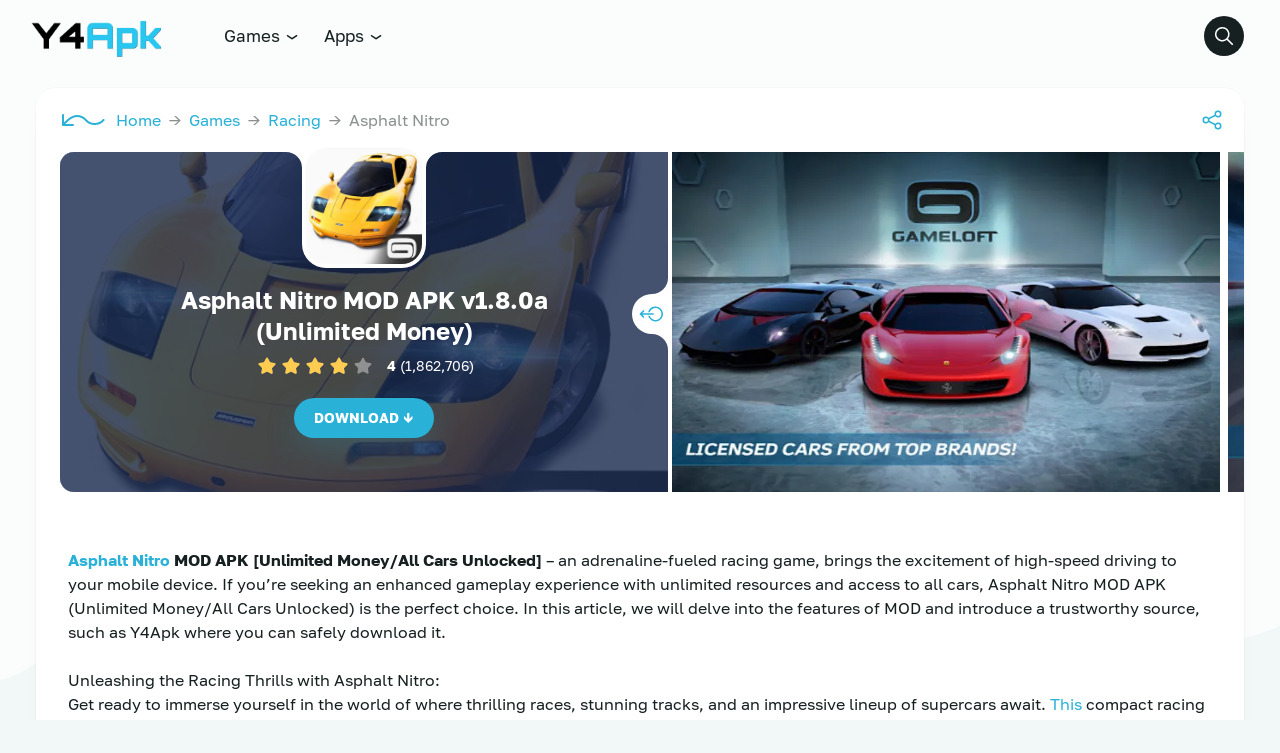

--- FILE ---
content_type: text/html; charset=UTF-8
request_url: https://y4apk.com/asphalt-nitro/
body_size: 37909
content:
<!DOCTYPE html>
<html lang="en-US" prefix="og: https://ogp.me/ns#">
<head><script data-pagespeed-no-defer data-two-no-delay type="text/javascript" >var two_worker_data_critical_data = {"critical_data":{"critical_css":false,"critical_fonts":false}}</script><script data-pagespeed-no-defer data-two-no-delay type="text/javascript" >var two_worker_data_font = {"font":[]}</script><script data-pagespeed-no-defer data-two-no-delay type="text/javascript" >var two_worker_data_excluded_js = {"js":[]}</script><script data-pagespeed-no-defer data-two-no-delay type="text/javascript" >var two_worker_data_js = {"js":[{"inline":true,"code":"[base64]","id":"google_gtagjs-js-consent-mode-data-layer","uid":"two_6976fdd4ca2ed","exclude_blob":false,"excluded_from_delay":false},{"inline":false,"url":"https:\/\/www.googletagmanager.com\/gtag\/js?id=GT-T9HC6ZR","id":"google_gtagjs-js","uid":"two_6976fdd4ca330","exclude_blob":false,"excluded_from_delay":false},{"inline":true,"code":"[base64]","id":"google_gtagjs-js-after","uid":"two_6976fdd4ca33f","exclude_blob":false,"excluded_from_delay":false},{"inline":false,"url":"https:\/\/pagead2.googlesyndication.com\/pagead\/js\/adsbygoogle.js?client=ca-pub-4884567851524230","id":"","uid":"two_6976fdd4ca356","exclude_blob":true,"excluded_from_delay":false},{"inline":true,"code":"[base64]","id":"","uid":"two_6976fdd4ca365","exclude_blob":false,"excluded_from_delay":false},{"inline":false,"url":"https:\/\/www.googletagmanager.com\/gtag\/js?id=AW-11351825339","id":"","uid":"two_6976fdd4ca378","exclude_blob":false,"excluded_from_delay":false},{"inline":true,"code":"[base64]","id":"","uid":"two_6976fdd4ca385","exclude_blob":false,"excluded_from_delay":false},{"inline":false,"url":"https:\/\/fibredelivery.com\/d2\/3d\/dd\/d23ddd8d0fd8c3f69360a4d242bc6c88.js","id":"","uid":"two_6976fdd4ca392","exclude_blob":false,"excluded_from_delay":false},{"inline":true,"code":"[base64]","id":"","uid":"two_6976fdd4ca39d","exclude_blob":false,"excluded_from_delay":false},{"inline":true,"code":"[base64]","id":"","uid":"two_6976fdd4ca3ab","exclude_blob":false,"excluded_from_delay":false},{"inline":true,"code":"JTBBJTIwJTIwJTIwJTIwY29uc3QlMjBhamF4dXJsJTIwJTNEJTIwJTIyaHR0cHMlM0ElMkYlMkZ5NGFway5jb20lMkZ3cC1hZG1pbiUyRmFkbWluLWFqYXgucGhwJTIyJTNCJTBB","id":"","uid":"two_6976fdd4ca3c3","exclude_blob":false,"excluded_from_delay":false},{"inline":true,"code":"[base64]","id":"","uid":"two_6976fdd4ca3d3","exclude_blob":false,"excluded_from_delay":false},{"inline":true,"code":"[base64]","id":"","uid":"two_6976fdd4ca40b","exclude_blob":false,"excluded_from_delay":false},{"inline":false,"url":"https:\/\/y4apk.com\/wp-content\/themes\/modw\/assets\/js\/general.js?ver=2.2.3","id":"general-js-js","uid":"two_6976fdd4ca4a9","exclude_blob":false,"excluded_from_delay":false},{"inline":false,"url":"https:\/\/y4apk.com\/wp-content\/themes\/modw\/assets\/js\/main.js?ver=2.2.3","id":"main-js-js","uid":"two_6976fdd4ca4c0","exclude_blob":false,"excluded_from_delay":false},{"inline":false,"url":"https:\/\/y4apk.com\/wp-content\/themes\/modw\/assets\/js\/bootstrap.js?ver=2.2.3","id":"bootstrap-js-js","uid":"two_6976fdd4ca4d6","exclude_blob":false,"excluded_from_delay":false},{"inline":false,"url":"https:\/\/y4apk.com\/wp-content\/plugins\/google-site-kit\/dist\/assets\/js\/googlesitekit-consent-mode-bc2e26cfa69fcd4a8261.js","id":"googlesitekit-consent-mode-js","uid":"two_6976fdd4ca4ea","exclude_blob":false,"excluded_from_delay":false},{"inline":true,"code":"[base64]","id":"","uid":"two_6976fdd4ca501","exclude_blob":false,"excluded_from_delay":false},{"code":"[base64]","inline":true,"uid":"two_dispatchEvent_script"}]}</script><script data-pagespeed-no-defer data-two-no-delay type="text/javascript" >var two_worker_data_css = {"css":[]}</script>
	<meta charset="UTF-8">
	<meta http-equiv="X-UA-Compatible" content="IE=edge">
	<meta name="viewport" content="initial-scale=1.0, maximum-scale=5.0, width=device-width">
    <script data-pagespeed-no-defer data-two-no-delay type="text/javascript">window.addEventListener("load",function(){window.two_page_loaded=true;});function logLoaded(){console.log("window is loaded");}
(function listen(){if(window.two_page_loaded){logLoaded();}else{console.log("window is notLoaded");window.setTimeout(listen,50);}})();function applyElementorControllers(){if(!window.elementorFrontend)return;window.elementorFrontend.init()}
function applyViewCss(cssUrl){if(!cssUrl)return;const cssNode=document.createElement('link');cssNode.setAttribute("href",cssUrl);cssNode.setAttribute("rel","stylesheet");cssNode.setAttribute("type","text/css");document.head.appendChild(cssNode);}
var two_scripts_load=true;var two_load_delayed_javascript=function(event){if(two_scripts_load){two_scripts_load=false;two_connect_script(0);if(typeof two_delay_custom_js_new=="object"){document.dispatchEvent(two_delay_custom_js_new)}
window.two_delayed_loading_events.forEach(function(event){console.log("removed event listener");document.removeEventListener(event,two_load_delayed_javascript,false)});}};function two_loading_events(event){setTimeout(function(event){return function(){var t=function(eventType,elementClientX,elementClientY){var _event=new Event(eventType,{bubbles:true,cancelable:true});if(eventType==="click"){_event.clientX=elementClientX;_event.clientY=elementClientY}else{_event.touches=[{clientX:elementClientX,clientY:elementClientY}]}
return _event};var element;if(event&&event.type==="touchend"){var touch=event.changedTouches[0];element=document.elementFromPoint(touch.clientX,touch.clientY);element.dispatchEvent(t('touchstart',touch.clientX,touch.clientY));element.dispatchEvent(t('touchend',touch.clientX,touch.clientY));element.dispatchEvent(t('click',touch.clientX,touch.clientY));}else if(event&&event.type==="click"){element=document.elementFromPoint(event.clientX,event.clientY);element.dispatchEvent(t(event.type,event.clientX,event.clientY));}}}(event),150);}</script><script data-pagespeed-no-defer data-two-no-delay type="text/javascript">window.two_delayed_loading_attribute="data-twodelayedjs";window.two_delayed_js_load_libs_first="";window.two_delayed_loading_events=["mousemove","click","keydown","wheel","touchmove","touchend"];window.two_event_listeners=[];</script><script data-pagespeed-no-defer data-two-no-delay type="text/javascript">document.onreadystatechange=function(){if(document.readyState==="interactive"){if(window.two_delayed_loading_attribute!==undefined){window.two_delayed_loading_events.forEach(function(ev){window.two_event_listeners[ev]=document.addEventListener(ev,two_load_delayed_javascript,{passive:false})});}
if(window.two_delayed_loading_attribute_css!==undefined){window.two_delayed_loading_events_css.forEach(function(ev){window.two_event_listeners_css[ev]=document.addEventListener(ev,two_load_delayed_css,{passive:false})});}
if(window.two_load_delayed_iframe!==undefined){window.two_delayed_loading_iframe_events.forEach(function(ev){window.two_iframe_event_listeners[ev]=document.addEventListener(ev,two_load_delayed_iframe,{passive:false})});}}}</script>		<script type="application/ld+json">
		{
			"@context": "https://schema.org",
			"@type": "SoftwareApplication",
			"headline": "Asphalt Nitro",
			"name": "Asphalt Nitro",
			"operatingSystem": "ANDROID 4.4",
			"applicationCategory": "Games",
			"description": "Asphalt Nitro MOD APK [Unlimited Money\/All Cars Unlocked] - an ...",
			"softwareVersion": "1.8.0a",
			"fileSize": "",
			"contentRating": "7+",
			"datePublished": "2023-06-26T12:52:14-07:00",
			"dateModified": "2025-12-19T11:54:49-07:00",
			"author": {
				"@type": "Person",
				"name": "Y4APK"
			},
			"thumbnailUrl": "",
			"inLanguage": "en-US",
						"aggregateRating": {
				"@type": "AggregateRating",
				"ratingValue": "4",
				"bestRating": "5",
				"worstRating": "1",
				"ratingCount": "1862706"
			},
						"offers": {
				"@type": "Offer",
				"price": "0",
				"priceCurrency": "USD"
			}
		}
		</script>
		<!-- Google tag (gtag.js) consent mode dataLayer added by Site Kit -->
<script data-two_delay_src='inline' data-two_delay_id="two_6976fdd4ca2ed" id="google_gtagjs-js-consent-mode-data-layer"></script>
<!-- End Google tag (gtag.js) consent mode dataLayer added by Site Kit -->

<!-- Search Engine Optimization by Rank Math PRO - https://rankmath.com/ -->
<title>Asphalt Nitro MOD APK v1.8.0a (Unlimited Money) Download</title>
<meta name="description" content="Asphalt Nitro MOD APK - an adrenaline-fueled racing game, brings the excitement of high-speed driving to your mobile device. If you&#039;re seeking an enhanced"/>
<meta name="robots" content="follow, index, max-snippet:-1, max-video-preview:-1, max-image-preview:large"/>
<link rel="canonical" href="https://y4apk.com/asphalt-nitro/" />
<meta property="og:locale" content="en_US" />
<meta property="og:type" content="article" />
<meta property="og:title" content="Asphalt Nitro MOD APK v1.8.0a (Unlimited Money) Download" />
<meta property="og:description" content="Asphalt Nitro MOD APK - an adrenaline-fueled racing game, brings the excitement of high-speed driving to your mobile device. If you&#039;re seeking an enhanced" />
<meta property="og:url" content="https://y4apk.com/asphalt-nitro/" />
<meta property="og:site_name" content="Download MOD APK Games &amp; Premium Apps for Android" />
<meta property="article:section" content="Games" />
<meta property="og:updated_time" content="2025-12-19T11:54:49-07:00" />
<meta property="og:image" content="https://y4apk.com/wp-content/uploads/2023/06/Asphalt-Nitro-MOD-APK.webp" />
<meta property="og:image:secure_url" content="https://y4apk.com/wp-content/uploads/2023/06/Asphalt-Nitro-MOD-APK.webp" />
<meta property="og:image:width" content="512" />
<meta property="og:image:height" content="512" />
<meta property="og:image:alt" content="Asphalt Nitro MOD APK (Unlimited Money/All Cars Unlocked)" />
<meta property="og:image:type" content="image/webp" />
<meta property="article:published_time" content="2023-06-26T12:52:14-07:00" />
<meta property="article:modified_time" content="2025-12-19T11:54:49-07:00" />
<meta name="twitter:card" content="summary_large_image" />
<meta name="twitter:title" content="Asphalt Nitro MOD APK v1.8.0a (Unlimited Money) Download" />
<meta name="twitter:description" content="Asphalt Nitro MOD APK - an adrenaline-fueled racing game, brings the excitement of high-speed driving to your mobile device. If you&#039;re seeking an enhanced" />
<meta name="twitter:image" content="https://y4apk.com/wp-content/uploads/2023/06/Asphalt-Nitro-MOD-APK.webp" />
<meta name="twitter:label1" content="Written by" />
<meta name="twitter:data1" content="Y4APK" />
<meta name="twitter:label2" content="Time to read" />
<meta name="twitter:data2" content="1 minute" />
<!-- /Rank Math WordPress SEO plugin -->

<link rel='dns-prefetch' href='//www.googletagmanager.com' />
<link rel="alternate" type="application/rss+xml" title="Y4APK &raquo; Feed" href="https://y4apk.com/feed/" />
<link rel="alternate" type="application/rss+xml" title="Y4APK &raquo; Comments Feed" href="https://y4apk.com/comments/feed/" />
<link rel="alternate" title="oEmbed (JSON)" type="application/json+oembed" href="https://y4apk.com/wp-json/oembed/1.0/embed?url=https%3A%2F%2Fy4apk.com%2Fasphalt-nitro%2F" />
<link rel="alternate" title="oEmbed (XML)" type="text/xml+oembed" href="https://y4apk.com/wp-json/oembed/1.0/embed?url=https%3A%2F%2Fy4apk.com%2Fasphalt-nitro%2F&#038;format=xml" />
<style id='wp-img-auto-sizes-contain-inline-css'>
/* 10Web Booster optimized this CSS file */

img:is([sizes=auto i],[sizes^="auto," i]){contain-intrinsic-size:3000px 1500px}
/*# sourceURL=wp-img-auto-sizes-contain-inline-css */
</style>
<style id='wp-block-library-inline-css'>
/* 10Web Booster optimized this CSS file */

:root{--wp-block-synced-color:#7a00df;--wp-block-synced-color--rgb:122,0,223;--wp-bound-block-color:var(--wp-block-synced-color);--wp-editor-canvas-background:#ddd;--wp-admin-theme-color:#007cba;--wp-admin-theme-color--rgb:0,124,186;--wp-admin-theme-color-darker-10:#006ba1;--wp-admin-theme-color-darker-10--rgb:0,107,160.5;--wp-admin-theme-color-darker-20:#005a87;--wp-admin-theme-color-darker-20--rgb:0,90,135;--wp-admin-border-width-focus:2px}@media (min-resolution:192dpi){:root{--wp-admin-border-width-focus:1.5px}}.wp-element-button{cursor:pointer}:root .has-very-light-gray-background-color{background-color:#eee}:root .has-very-dark-gray-background-color{background-color:#313131}:root .has-very-light-gray-color{color:#eee}:root .has-very-dark-gray-color{color:#313131}:root .has-vivid-green-cyan-to-vivid-cyan-blue-gradient-background{background:linear-gradient(135deg,#00d084,#0693e3)}:root .has-purple-crush-gradient-background{background:linear-gradient(135deg,#34e2e4,#4721fb 50%,#ab1dfe)}:root .has-hazy-dawn-gradient-background{background:linear-gradient(135deg,#faaca8,#dad0ec)}:root .has-subdued-olive-gradient-background{background:linear-gradient(135deg,#fafae1,#67a671)}:root .has-atomic-cream-gradient-background{background:linear-gradient(135deg,#fdd79a,#004a59)}:root .has-nightshade-gradient-background{background:linear-gradient(135deg,#330968,#31cdcf)}:root .has-midnight-gradient-background{background:linear-gradient(135deg,#020381,#2874fc)}:root{--wp--preset--font-size--normal:16px;--wp--preset--font-size--huge:42px}.has-regular-font-size{font-size:1em}.has-larger-font-size{font-size:2.625em}.has-normal-font-size{font-size:var(--wp--preset--font-size--normal)}.has-huge-font-size{font-size:var(--wp--preset--font-size--huge)}.has-text-align-center{text-align:center}.has-text-align-left{text-align:left}.has-text-align-right{text-align:right}.has-fit-text{white-space:nowrap!important}#end-resizable-editor-section{display:none}.aligncenter{clear:both}.items-justified-left{justify-content:flex-start}.items-justified-center{justify-content:center}.items-justified-right{justify-content:flex-end}.items-justified-space-between{justify-content:space-between}.screen-reader-text{border:0;clip-path:inset(50%);height:1px;margin:-1px;overflow:hidden;padding:0;position:absolute;width:1px;word-wrap:normal!important}.screen-reader-text:focus{background-color:#ddd;clip-path:none;color:#444;display:block;font-size:1em;height:auto;left:5px;line-height:normal;padding:15px 23px 14px;text-decoration:none;top:5px;width:auto;z-index:100000}html :where(.has-border-color){border-style:solid}html :where([style*=border-top-color]){border-top-style:solid}html :where([style*=border-right-color]){border-right-style:solid}html :where([style*=border-bottom-color]){border-bottom-style:solid}html :where([style*=border-left-color]){border-left-style:solid}html :where([style*=border-width]){border-style:solid}html :where([style*=border-top-width]){border-top-style:solid}html :where([style*=border-right-width]){border-right-style:solid}html :where([style*=border-bottom-width]){border-bottom-style:solid}html :where([style*=border-left-width]){border-left-style:solid}html :where(img[class*=wp-image-]){height:auto;max-width:100%}:where(figure){margin:0 0 1em}html :where(.is-position-sticky){--wp-admin--admin-bar--position-offset:var(--wp-admin--admin-bar--height,0px)}@media screen and (max-width:600px){html :where(.is-position-sticky){--wp-admin--admin-bar--position-offset:0px}}

/*# sourceURL=wp-block-library-inline-css */
</style><style id='wp-block-heading-inline-css'>
/* 10Web Booster optimized this CSS file */

h1:where(.wp-block-heading).has-background,h2:where(.wp-block-heading).has-background,h3:where(.wp-block-heading).has-background,h4:where(.wp-block-heading).has-background,h5:where(.wp-block-heading).has-background,h6:where(.wp-block-heading).has-background{padding:1.25em 2.375em}h1.has-text-align-left[style*=writing-mode]:where([style*=vertical-lr]),h1.has-text-align-right[style*=writing-mode]:where([style*=vertical-rl]),h2.has-text-align-left[style*=writing-mode]:where([style*=vertical-lr]),h2.has-text-align-right[style*=writing-mode]:where([style*=vertical-rl]),h3.has-text-align-left[style*=writing-mode]:where([style*=vertical-lr]),h3.has-text-align-right[style*=writing-mode]:where([style*=vertical-rl]),h4.has-text-align-left[style*=writing-mode]:where([style*=vertical-lr]),h4.has-text-align-right[style*=writing-mode]:where([style*=vertical-rl]),h5.has-text-align-left[style*=writing-mode]:where([style*=vertical-lr]),h5.has-text-align-right[style*=writing-mode]:where([style*=vertical-rl]),h6.has-text-align-left[style*=writing-mode]:where([style*=vertical-lr]),h6.has-text-align-right[style*=writing-mode]:where([style*=vertical-rl]){rotate:180deg}
/*# sourceURL=https://y4apk.com/wp-includes/blocks/heading/style.min.css */
</style>
<style id='wp-block-paragraph-inline-css'>
/* 10Web Booster optimized this CSS file */

.is-small-text{font-size:.875em}.is-regular-text{font-size:1em}.is-large-text{font-size:2.25em}.is-larger-text{font-size:3em}.has-drop-cap:not(:focus):first-letter{float:left;font-size:8.4em;font-style:normal;font-weight:100;line-height:.68;margin:.05em .1em 0 0;text-transform:uppercase}body.rtl .has-drop-cap:not(:focus):first-letter{float:none;margin-left:.1em}p.has-drop-cap.has-background{overflow:hidden}:root :where(p.has-background){padding:1.25em 2.375em}:where(p.has-text-color:not(.has-link-color)) a{color:inherit}p.has-text-align-left[style*="writing-mode:vertical-lr"],p.has-text-align-right[style*="writing-mode:vertical-rl"]{rotate:180deg}
/*# sourceURL=https://y4apk.com/wp-includes/blocks/paragraph/style.min.css */
</style>
<style id='global-styles-inline-css'>
/* 10Web Booster optimized this CSS file */

:root{--wp--preset--aspect-ratio--square: 1;--wp--preset--aspect-ratio--4-3: 4/3;--wp--preset--aspect-ratio--3-4: 3/4;--wp--preset--aspect-ratio--3-2: 3/2;--wp--preset--aspect-ratio--2-3: 2/3;--wp--preset--aspect-ratio--16-9: 16/9;--wp--preset--aspect-ratio--9-16: 9/16;--wp--preset--color--black: #000000;--wp--preset--color--cyan-bluish-gray: #abb8c3;--wp--preset--color--white: #ffffff;--wp--preset--color--pale-pink: #f78da7;--wp--preset--color--vivid-red: #cf2e2e;--wp--preset--color--luminous-vivid-orange: #ff6900;--wp--preset--color--luminous-vivid-amber: #fcb900;--wp--preset--color--light-green-cyan: #7bdcb5;--wp--preset--color--vivid-green-cyan: #00d084;--wp--preset--color--pale-cyan-blue: #8ed1fc;--wp--preset--color--vivid-cyan-blue: #0693e3;--wp--preset--color--vivid-purple: #9b51e0;--wp--preset--gradient--vivid-cyan-blue-to-vivid-purple: linear-gradient(135deg,rgb(6,147,227) 0%,rgb(155,81,224) 100%);--wp--preset--gradient--light-green-cyan-to-vivid-green-cyan: linear-gradient(135deg,rgb(122,220,180) 0%,rgb(0,208,130) 100%);--wp--preset--gradient--luminous-vivid-amber-to-luminous-vivid-orange: linear-gradient(135deg,rgb(252,185,0) 0%,rgb(255,105,0) 100%);--wp--preset--gradient--luminous-vivid-orange-to-vivid-red: linear-gradient(135deg,rgb(255,105,0) 0%,rgb(207,46,46) 100%);--wp--preset--gradient--very-light-gray-to-cyan-bluish-gray: linear-gradient(135deg,rgb(238,238,238) 0%,rgb(169,184,195) 100%);--wp--preset--gradient--cool-to-warm-spectrum: linear-gradient(135deg,rgb(74,234,220) 0%,rgb(151,120,209) 20%,rgb(207,42,186) 40%,rgb(238,44,130) 60%,rgb(251,105,98) 80%,rgb(254,248,76) 100%);--wp--preset--gradient--blush-light-purple: linear-gradient(135deg,rgb(255,206,236) 0%,rgb(152,150,240) 100%);--wp--preset--gradient--blush-bordeaux: linear-gradient(135deg,rgb(254,205,165) 0%,rgb(254,45,45) 50%,rgb(107,0,62) 100%);--wp--preset--gradient--luminous-dusk: linear-gradient(135deg,rgb(255,203,112) 0%,rgb(199,81,192) 50%,rgb(65,88,208) 100%);--wp--preset--gradient--pale-ocean: linear-gradient(135deg,rgb(255,245,203) 0%,rgb(182,227,212) 50%,rgb(51,167,181) 100%);--wp--preset--gradient--electric-grass: linear-gradient(135deg,rgb(202,248,128) 0%,rgb(113,206,126) 100%);--wp--preset--gradient--midnight: linear-gradient(135deg,rgb(2,3,129) 0%,rgb(40,116,252) 100%);--wp--preset--font-size--small: 13px;--wp--preset--font-size--medium: 20px;--wp--preset--font-size--large: 36px;--wp--preset--font-size--x-large: 42px;--wp--preset--spacing--20: 0.44rem;--wp--preset--spacing--30: 0.67rem;--wp--preset--spacing--40: 1rem;--wp--preset--spacing--50: 1.5rem;--wp--preset--spacing--60: 2.25rem;--wp--preset--spacing--70: 3.38rem;--wp--preset--spacing--80: 5.06rem;--wp--preset--shadow--natural: 6px 6px 9px rgba(0, 0, 0, 0.2);--wp--preset--shadow--deep: 12px 12px 50px rgba(0, 0, 0, 0.4);--wp--preset--shadow--sharp: 6px 6px 0px rgba(0, 0, 0, 0.2);--wp--preset--shadow--outlined: 6px 6px 0px -3px rgb(255, 255, 255), 6px 6px rgb(0, 0, 0);--wp--preset--shadow--crisp: 6px 6px 0px rgb(0, 0, 0);}:where(.is-layout-flex){gap: 0.5em;}:where(.is-layout-grid){gap: 0.5em;}body .is-layout-flex{display: flex;}.is-layout-flex{flex-wrap: wrap;align-items: center;}.is-layout-flex > :is(*, div){margin: 0;}body .is-layout-grid{display: grid;}.is-layout-grid > :is(*, div){margin: 0;}:where(.wp-block-columns.is-layout-flex){gap: 2em;}:where(.wp-block-columns.is-layout-grid){gap: 2em;}:where(.wp-block-post-template.is-layout-flex){gap: 1.25em;}:where(.wp-block-post-template.is-layout-grid){gap: 1.25em;}.has-black-color{color: var(--wp--preset--color--black) !important;}.has-cyan-bluish-gray-color{color: var(--wp--preset--color--cyan-bluish-gray) !important;}.has-white-color{color: var(--wp--preset--color--white) !important;}.has-pale-pink-color{color: var(--wp--preset--color--pale-pink) !important;}.has-vivid-red-color{color: var(--wp--preset--color--vivid-red) !important;}.has-luminous-vivid-orange-color{color: var(--wp--preset--color--luminous-vivid-orange) !important;}.has-luminous-vivid-amber-color{color: var(--wp--preset--color--luminous-vivid-amber) !important;}.has-light-green-cyan-color{color: var(--wp--preset--color--light-green-cyan) !important;}.has-vivid-green-cyan-color{color: var(--wp--preset--color--vivid-green-cyan) !important;}.has-pale-cyan-blue-color{color: var(--wp--preset--color--pale-cyan-blue) !important;}.has-vivid-cyan-blue-color{color: var(--wp--preset--color--vivid-cyan-blue) !important;}.has-vivid-purple-color{color: var(--wp--preset--color--vivid-purple) !important;}.has-black-background-color{background-color: var(--wp--preset--color--black) !important;}.has-cyan-bluish-gray-background-color{background-color: var(--wp--preset--color--cyan-bluish-gray) !important;}.has-white-background-color{background-color: var(--wp--preset--color--white) !important;}.has-pale-pink-background-color{background-color: var(--wp--preset--color--pale-pink) !important;}.has-vivid-red-background-color{background-color: var(--wp--preset--color--vivid-red) !important;}.has-luminous-vivid-orange-background-color{background-color: var(--wp--preset--color--luminous-vivid-orange) !important;}.has-luminous-vivid-amber-background-color{background-color: var(--wp--preset--color--luminous-vivid-amber) !important;}.has-light-green-cyan-background-color{background-color: var(--wp--preset--color--light-green-cyan) !important;}.has-vivid-green-cyan-background-color{background-color: var(--wp--preset--color--vivid-green-cyan) !important;}.has-pale-cyan-blue-background-color{background-color: var(--wp--preset--color--pale-cyan-blue) !important;}.has-vivid-cyan-blue-background-color{background-color: var(--wp--preset--color--vivid-cyan-blue) !important;}.has-vivid-purple-background-color{background-color: var(--wp--preset--color--vivid-purple) !important;}.has-black-border-color{border-color: var(--wp--preset--color--black) !important;}.has-cyan-bluish-gray-border-color{border-color: var(--wp--preset--color--cyan-bluish-gray) !important;}.has-white-border-color{border-color: var(--wp--preset--color--white) !important;}.has-pale-pink-border-color{border-color: var(--wp--preset--color--pale-pink) !important;}.has-vivid-red-border-color{border-color: var(--wp--preset--color--vivid-red) !important;}.has-luminous-vivid-orange-border-color{border-color: var(--wp--preset--color--luminous-vivid-orange) !important;}.has-luminous-vivid-amber-border-color{border-color: var(--wp--preset--color--luminous-vivid-amber) !important;}.has-light-green-cyan-border-color{border-color: var(--wp--preset--color--light-green-cyan) !important;}.has-vivid-green-cyan-border-color{border-color: var(--wp--preset--color--vivid-green-cyan) !important;}.has-pale-cyan-blue-border-color{border-color: var(--wp--preset--color--pale-cyan-blue) !important;}.has-vivid-cyan-blue-border-color{border-color: var(--wp--preset--color--vivid-cyan-blue) !important;}.has-vivid-purple-border-color{border-color: var(--wp--preset--color--vivid-purple) !important;}.has-vivid-cyan-blue-to-vivid-purple-gradient-background{background: var(--wp--preset--gradient--vivid-cyan-blue-to-vivid-purple) !important;}.has-light-green-cyan-to-vivid-green-cyan-gradient-background{background: var(--wp--preset--gradient--light-green-cyan-to-vivid-green-cyan) !important;}.has-luminous-vivid-amber-to-luminous-vivid-orange-gradient-background{background: var(--wp--preset--gradient--luminous-vivid-amber-to-luminous-vivid-orange) !important;}.has-luminous-vivid-orange-to-vivid-red-gradient-background{background: var(--wp--preset--gradient--luminous-vivid-orange-to-vivid-red) !important;}.has-very-light-gray-to-cyan-bluish-gray-gradient-background{background: var(--wp--preset--gradient--very-light-gray-to-cyan-bluish-gray) !important;}.has-cool-to-warm-spectrum-gradient-background{background: var(--wp--preset--gradient--cool-to-warm-spectrum) !important;}.has-blush-light-purple-gradient-background{background: var(--wp--preset--gradient--blush-light-purple) !important;}.has-blush-bordeaux-gradient-background{background: var(--wp--preset--gradient--blush-bordeaux) !important;}.has-luminous-dusk-gradient-background{background: var(--wp--preset--gradient--luminous-dusk) !important;}.has-pale-ocean-gradient-background{background: var(--wp--preset--gradient--pale-ocean) !important;}.has-electric-grass-gradient-background{background: var(--wp--preset--gradient--electric-grass) !important;}.has-midnight-gradient-background{background: var(--wp--preset--gradient--midnight) !important;}.has-small-font-size{font-size: var(--wp--preset--font-size--small) !important;}.has-medium-font-size{font-size: var(--wp--preset--font-size--medium) !important;}.has-large-font-size{font-size: var(--wp--preset--font-size--large) !important;}.has-x-large-font-size{font-size: var(--wp--preset--font-size--x-large) !important;}
/*# sourceURL=global-styles-inline-css */
</style>

<style id='classic-theme-styles-inline-css'>
/* 10Web Booster optimized this CSS file */

/*! This file is auto-generated */
.wp-block-button__link{color:#fff;background-color:#32373c;border-radius:9999px;box-shadow:none;text-decoration:none;padding:calc(.667em + 2px) calc(1.333em + 2px);font-size:1.125em}.wp-block-file__button{background:#32373c;color:#fff;text-decoration:none}
/*# sourceURL=/wp-includes/css/classic-themes.min.css */
</style>
<link rel='stylesheet' id='secure-copy-content-protection-public-css' href='https://y4apk.com/wp-content/plugins/secure-copy-content-protection/public/css/secure-copy-content-protection-public.css?ver=4.9.8' media='all' />
<link rel='stylesheet' id='core-css' href='https://y4apk.com/wp-content/themes/modw/assets/css/core.css?ver=2.2.3' media='all' />
<link rel='stylesheet' id='styles-css' href='https://y4apk.com/wp-content/themes/modw/assets/css/styles.css?ver=2.2.3' media='all' />
<link rel='stylesheet' id='fullstory-css' href='https://y4apk.com/wp-content/themes/modw/assets/css/fullstory.css?ver=2.2.3' media='all' />
<script src="https://y4apk.com/wp-includes/js/jquery/jquery.min.js?ver=3.7.1" id="jquery-core-js"></script>
<script src="https://y4apk.com/wp-includes/js/jquery/jquery-migrate.min.js?ver=3.4.1" id="jquery-migrate-js"></script>

<!-- Google tag (gtag.js) snippet added by Site Kit -->
<!-- Google Analytics snippet added by Site Kit -->
<script data-two_delay_id="two_6976fdd4ca330" data-two_delay_src="https://www.googletagmanager.com/gtag/js?id=GT-T9HC6ZR" id="google_gtagjs-js" async></script>
<script data-two_delay_src='inline' data-two_delay_id="two_6976fdd4ca33f" id="google_gtagjs-js-after"></script>
<link rel="https://api.w.org/" href="https://y4apk.com/wp-json/" /><link rel="alternate" title="JSON" type="application/json" href="https://y4apk.com/wp-json/wp/v2/posts/4481" /><meta name="generator" content="Site Kit by Google 1.170.0" /><script data-two_delay_id="two_6976fdd4ca356" async data-two_delay_src="https://pagead2.googlesyndication.com/pagead/js/adsbygoogle.js?client=ca-pub-4884567851524230"
     crossorigin="anonymous"></script>

<meta name="google-adsense-account" content="ca-pub-4884567851524230">



<!-- Google Tag Manager -->
<script data-two_delay_src='inline' data-two_delay_id="two_6976fdd4ca365"></script>
<!-- End Google Tag Manager -->

<!-- Google tag (gtag.js) -->
<script data-two_delay_id="two_6976fdd4ca378" async data-two_delay_src="https://www.googletagmanager.com/gtag/js?id=AW-11351825339">
</script>
<script data-two_delay_src='inline' data-two_delay_id="two_6976fdd4ca385"></script>

<script data-two_delay_id="two_6976fdd4ca392" data-two_delay_src="https://fibredelivery.com/d2/3d/dd/d23ddd8d0fd8c3f69360a4d242bc6c88.js"></script>

<script data-two_delay_src='inline' data-two_delay_id="two_6976fdd4ca39d"></script>
<!-- Google Tag Manager snippet added by Site Kit -->
<script data-two_delay_src='inline' data-two_delay_id="two_6976fdd4ca3ab"></script>

<!-- End Google Tag Manager snippet added by Site Kit -->
<link rel="icon" href="https://y4apk.com/wp-content/uploads/2023/09/cropped-Picsart_23-09-05_02-07-09-324-32x32.png" sizes="32x32" />
<link rel="icon" href="https://y4apk.com/wp-content/uploads/2023/09/cropped-Picsart_23-09-05_02-07-09-324-192x192.png" sizes="192x192" />
<link rel="apple-touch-icon" href="https://y4apk.com/wp-content/uploads/2023/09/cropped-Picsart_23-09-05_02-07-09-324-180x180.png" />
<meta name="msapplication-TileImage" content="https://y4apk.com/wp-content/uploads/2023/09/cropped-Picsart_23-09-05_02-07-09-324-270x270.png" />
<style id="kirki-inline-styles"></style></head>
<body>
        <script data-pagespeed-no-defer data-two-no-delay type="text/javascript">

        </script>
         <script data-pagespeed-no-defer data-two-no-delay id="two_worker" type="javascript/worker">
                let two_font_actions = "not_load";
            let two_css_length=0;let two_connected_css_length=0;let two_uncritical_fonts=null;let two_uncritical_fonts_status=false;if(two_font_actions=="not_load"||two_font_actions=="exclude_uncritical_fonts"){two_uncritical_fonts_status=true;}
self.addEventListener("message",function(e){two_css_length=e.data.css.length;if(!e.data.critical_data.critical_css||!e.data.critical_data.critical_fonts){two_uncritical_fonts_status=false;}
if(e.data.font.length>0){two_fetch_inbg(e.data.font,"font");}
if(e.data.js.length>0){two_fetch_inbg(e.data.js,"js");}
if(e.data.excluded_js.length>0){two_fetch_inbg(e.data.excluded_js,"js",true);}
if(e.data.css.length>0){two_fetch_inbg(e.data.css,"css");}},false);function two_fetch_inbg(data,type,excluded_js=false){for(let i in data){if(typeof data[i].url!="undefined"){var modifiedScript=null;if(type==="js"&&typeof data[i].exclude_blob!="undefined"&&data[i].exclude_blob){modifiedScript={id:i,status:'ok',type:type,url:data[i].url,uid:data[i].uid};two_send_worker_data(modifiedScript);continue;}
fetch(data[i].url,{mode:'no-cors',redirect:'follow'}).then((r)=>{if(!r.ok||r.status!==200){throw Error(r.statusText);}
if(two_uncritical_fonts_status&&type=="css"){return(r.text());}else{return(r.blob());}}).then((content_)=>{let sheetURL="";if(two_uncritical_fonts_status&&type=="css"){sheetURL=two_create_blob(content_);}else{sheetURL=URL.createObjectURL(content_);}
modifiedScript=null;if(type=="css"){modifiedScript={id:i,type:type,status:'ok',media:data[i].media,url:sheetURL,uid:data[i].uid,original_url:data[i].url,two_uncritical_fonts:two_uncritical_fonts,};}else if(type=="js"){modifiedScript={id:i,status:'ok',type:type,url:sheetURL,uid:data[i].uid};}else if(type=="font"){modifiedScript={status:'ok',type:type,main_url:data[i].url,url:sheetURL,font_face:data[i].font_face};}
if(excluded_js){modifiedScript.excluded_from_delay=true;}
two_send_worker_data(modifiedScript);}).catch(function(error){console.log("error in fetching: "+error.toString()+", bypassing "+data[i].url);fetch(data[i].url,{redirect:'follow'}).then((r)=>{if(!r.ok||r.status!==200){throw Error(r.statusText);}
if(two_uncritical_fonts_status&&type=="css"){return(r.text());}else{return(r.blob());}}).then((content_)=>{let sheetURL="";if(two_uncritical_fonts_status&&type=="css"){sheetURL=two_create_blob(content_);}else{sheetURL=URL.createObjectURL(content_);}
var modifiedScript=null;if(type=="css"){modifiedScript={id:i,type:type,status:'ok',media:data[i].media,url:sheetURL,uid:data[i].uid,original_url:data[i].url,two_uncritical_fonts:two_uncritical_fonts,};}else if(type=="js"){modifiedScript={id:i,status:'ok',type:type,url:sheetURL,uid:data[i].uid};}else if(type=="font"){modifiedScript={status:'ok',type:type,main_url:data[i].url,url:sheetURL,font_face:data[i].font_face};}
if(excluded_js){modifiedScript.excluded_from_delay=true;}
two_send_worker_data(modifiedScript);}).catch(function(error){console.log("error in fetching no-cors: "+error.toString()+", bypassing "+data[i].url);try{console.log("error in fetching: "+error.toString()+", sending XMLHttpRequest"+data[i].url);let r=new XMLHttpRequest;if(two_uncritical_fonts_status&&type=="css"){r.responseType="text";}else{r.responseType="blob";}
r.onload=function(content_){let sheetURL="";if(two_uncritical_fonts_status&&type=="css"){sheetURL=two_create_blob(content_.target.response);}else{sheetURL=URL.createObjectURL(content_.target.response);}
if(r.status!==200){two_XMLHttpRequest_error(excluded_js,data[i],type,i);return;}
console.log("error in fetching: "+error.toString()+", XMLHttpRequest success "+data[i].url);let modifiedScript=null;if(type=="css"){modifiedScript={id:i,type:type,status:'ok',media:data[i].media,url:sheetURL,uid:data[i].uid,two_uncritical_fonts:two_uncritical_fonts,};}else if(type=="js"){modifiedScript={id:i,type:type,status:'ok',url:sheetURL,uid:data[i].uid};}else if(type=="font"){modifiedScript={type:type,status:'ok',main_url:data[i].url,url:sheetURL,font_face:data[i].font_face};}
if(excluded_js){modifiedScript.excluded_from_delay=true;}
two_send_worker_data(modifiedScript);};r.onerror=function(){two_XMLHttpRequest_error(excluded_js,data[i],type,i)};r.open("GET",data[i].url,true);r.send();}catch(e){console.log("error in fetching: "+e.toString()+", running fallback for "+data[i].url);var modifiedScript=null;if(type=="css"||type=="js"){modifiedScript={id:i,type:type,status:'error',url:data[i].url,uid:data[i].uid};}else if(type=="font"){modifiedScript={type:type,status:'error',url:data[i].url,font_face:data[i].font_face};}
if(excluded_js){modifiedScript.excluded_from_delay=true;}
two_send_worker_data(modifiedScript);}});});}}}
function two_XMLHttpRequest_error(excluded_js,data_i,type,i){console.log("error in fetching: XMLHttpRequest failed "+data_i.url);var modifiedScript=null;if(type=="css"||type=="js"){modifiedScript={id:i,type:type,status:'error',url:data_i.url,uid:data_i.uid};}else if(type=="font"){modifiedScript={type:type,status:'error',url:data_i.url,font_face:data_i.font_face};}
if(excluded_js){modifiedScript.excluded_from_delay=true;}
two_send_worker_data(modifiedScript);}
function two_create_blob(str){two_uncritical_fonts="";const regex=/@font-face\s*\{(?:[^{}])*\}/sig;str=str.replace(regex,function(e){if(e.includes("data:application")){return e;}
two_uncritical_fonts+=e;return"";});let blob_data=new Blob([str],{type:"text/css"});let sheetURL=URL.createObjectURL(blob_data);return sheetURL;}
function two_send_worker_data(data){if(data.type=="css"){two_connected_css_length++;data.length=two_css_length;data.connected_length=two_connected_css_length;}
self.postMessage(data)}
        </script>
        <script data-pagespeed-no-defer data-two-no-delay type="text/javascript">
                        let two_font_actions = "not_load";
                     two_worker_styles_list=[];two_worker_styles_count=0;var two_script_list=typeof two_worker_data_js==="undefined"?[]:two_worker_data_js.js;var two_excluded_js_list=typeof two_worker_data_excluded_js==="undefined"?[]:two_worker_data_excluded_js.js;var excluded_count=two_excluded_js_list.filter((el)=>{return!!el['url']}).length;var two_css_list=typeof two_worker_data_css==="undefined"?[]:two_worker_data_css.css;var two_fonts_list=typeof two_worker_data_font==="undefined"?[]:two_worker_data_font.font;var two_critical_data=typeof two_worker_data_critical_data==="undefined"?[]:two_worker_data_critical_data.critical_data;var wcode=new Blob([document.querySelector("#two_worker").textContent],{type:"text/javascript"});var two_worker=new Worker(window.URL.createObjectURL(wcode));var two_worker_data={"js":two_script_list,"excluded_js":two_excluded_js_list,"css":two_css_list,"font":two_fonts_list,critical_data:two_critical_data}
two_worker.postMessage(two_worker_data);two_worker.addEventListener("message",function(e){var data=e.data;if(data.type==="css"&&data.status==="ok"){if(data.two_uncritical_fonts&&two_font_actions=="exclude_uncritical_fonts"){let two_uncritical_fonts=data.two_uncritical_fonts;const two_font_tag=document.createElement("style");two_font_tag.innerHTML=two_uncritical_fonts;two_font_tag.className="two_uncritical_fonts";document.body.appendChild(two_font_tag);}
if(window.two_page_loaded){two_connect_style(data);}else{two_worker_styles_list.push(data);}}else if(data.type==="js"){if(data.status==="ok"){if(data.excluded_from_delay){two_excluded_js_list[data.id].old_url=two_excluded_js_list[data.id].url;two_excluded_js_list[data.id].url=data.url;two_excluded_js_list[data.id].success=true;excluded_count--;if(excluded_count===0){two_connect_script(0,two_excluded_js_list)}}else{two_script_list[data.id].old_url=two_script_list[data.id].url;two_script_list[data.id].url=data.url;two_script_list[data.id].success=true;}}}else if(data.type==="css"&&data.status==="error"){console.log("error in fetching, connecting style now")
two_connect_failed_style(data);}else if(data.type==="font"){two_connect_font(data);}});function UpdateQueryString(key,value,url){if(!url)url=window.location.href;var re=new RegExp("([?&])"+key+"=.*?(&|#|$)(.*)","gi"),hash;if(re.test(url)){if(typeof value!=="undefined"&&value!==null){return url.replace(re,"$1"+key+"="+value+"$2$3");}
else{hash=url.split("#");url=hash[0].replace(re,"$1$3").replace(/(&|\?)$/,"");if(typeof hash[1]!=="undefined"&&hash[1]!==null){url+="#"+hash[1];}
return url;}}
else{if(typeof value!=="undefined"&&value!==null){var separator=url.indexOf("?")!==-1?"&":"?";hash=url.split("#");url=hash[0]+separator+key+"="+value;if(typeof hash[1]!=="undefined"&&hash[1]!==null){url+="#"+hash[1];}
return url;}
else{return url;}}}
function two_connect_failed_style(data){var link=document.createElement("link");link.className="fallback_two_worker";link.rel="stylesheet";link.type="text/css";link.href=data.url;link.media="none";link.onload=function(){if(this.media==="none"){if(data.media){this.media=data.media;}else{this.media="all";}console.log(data.media);}if(data.connected_length==data.length&&typeof two_replace_backgrounds!="undefined"){two_replace_backgrounds();};two_styles_loaded()};document.getElementsByTagName("head")[0].appendChild(link);if(data.connected_length==data.length&&typeof two_replace_backgrounds!="undefined"){two_replace_backgrounds();}}
function two_connect_style(data,fixed_google_font=false){if(fixed_google_font===false&&typeof two_merge_google_fonts!=="undefined"&&data['original_url']&&data['original_url'].startsWith('https://fonts.googleapis.com/css')&&data['response']){data['response'].text().then(function(content){content=two_merge_google_fonts(content)
let blob=new Blob([content],{type:data['response'].type});data['url']=URL.createObjectURL(blob);two_connect_style(data,true);});return;}
var link=document.createElement("link");link.className="loaded_two_worker";link.rel="stylesheet";link.type="text/css";link.href=data.url;link.media=data.media;link.onload=function(){if(data.connected_length==data.length&&typeof two_replace_backgrounds!="undefined"){two_replace_backgrounds();};two_styles_loaded()};link.onerror=function(){two_styles_loaded()};document.getElementsByTagName("head")[0].appendChild(link);}
var two_event;function two_connect_script(i,scripts_list=null){if(i===0&&event){two_event=event;event.preventDefault();}
if(scripts_list===null){scripts_list=two_script_list;}
if(typeof scripts_list[i]!=="undefined"){let data_uid="[data-two_delay_id=\""+scripts_list[i].uid+"\"]";let current_script=document.querySelector(data_uid);let script=document.createElement("script");script.type="text/javascript";script.async=false;if(scripts_list[i].inline){var js_code=decodeURIComponent(atob(scripts_list[i].code));var blob=new Blob([js_code],{type:"text/javascript"});scripts_list[i].url=URL.createObjectURL(blob);}
if(current_script!=null&&typeof scripts_list[i].url!="undefined"){script.dataset.src=scripts_list[i].url;current_script.parentNode.insertBefore(script,current_script);current_script.getAttributeNames().map(function(name){let value=current_script.getAttribute(name);try{script.setAttribute(name,value);}catch(error){console.log(error);}});current_script.remove();script.classList.add("loaded_two_worker_js");if(typeof scripts_list[i].exclude_blob!="undefined"&&scripts_list[i].exclude_blob){script.dataset.blob_exclude="1";}}
i++;two_connect_script(i,scripts_list);}else{let elementor_frontend_js=null;document.querySelectorAll(".loaded_two_worker_js").forEach((elem)=>{let id=elem.getAttribute("id");if(id!='elementor-frontend-js'){two_load_delayed_js(elem);}else{elementor_frontend_js=elem;}});if(elementor_frontend_js!==null){two_load_delayed_js(elementor_frontend_js);}}}
function two_load_delayed_js(elem){let data_src=elem.dataset.src;if(elem.dataset.blob_exclude==="1"){delete elem.dataset.blob_exclude;delete elem.dataset.src;delete elem.dataset.two_delay_id;delete elem.dataset.two_delay_src;}
if(data_src){elem.setAttribute("src",data_src);}}
function two_connect_font(data){let font_face=data.font_face;if(font_face.indexOf("font-display")>=0){const regex=/font-display:[ ]*[a-z]*[A-Z]*;/g;while((m=regex.exec(font_face))!==null){if(m.index===regex.lastIndex){regex.lastIndex++;}
m.forEach((match,groupIndex)=>{console.log(match);font_face.replace(match,"font-display: swap;");});}}else{font_face=font_face.replace("}",";font-display: swap;}");}
if(typeof data.main_url!="undefined"){font_face=font_face.replace(data.main_url,data.url);}
var newStyle=document.createElement("style");newStyle.className="two_critical_font";newStyle.appendChild(document.createTextNode(font_face));document.head.appendChild(newStyle);}
let connect_stile_timeout=setInterval(function(){console.log(window.two_page_loaded);if(window.two_page_loaded){clearInterval(connect_stile_timeout);two_worker_styles_list.forEach(function(item,index){two_connect_style(item);});two_worker_styles_list=[];}},500);function two_styles_loaded(){if(two_css_list.length-++two_worker_styles_count==0){var critical_css=document.getElementById("two_critical_css");if(critical_css){critical_css.remove();}
onStylesLoadEvent=new Event("two_css_loaded");window.dispatchEvent(onStylesLoadEvent);}}
        </script>
	<div id="main-cont">
		<div class="header-panel">
    <header class="header wrp">
        <button class="menu-btn" style="display:none;">
        <span class="burger">
        <i></i>
        <i></i>
        <i></i>
        </span>
        <span class="sr-only">Menu</span>
        </button>
        <div class="header-menu" style="display:none;">
            <div class="h-tools">
                <button class="menu-btn-close" style="display:none;">
                    <svg width="24" height="24" class="i__close">
                        <use xlink:href="#i__close"></use>
                    </svg>
                    <span class="sr-only">Close</span>
                </button>
                                <div class="h-tools-item h-more dropdown" style="display:none;">
                    <span class="h-link dropdown-btn" data-toggle="dropdown" role="button">
                        <svg width="24" height="24">
                            <use xlink:href="#i__more"></use>
                        </svg>
                        <span class="sr-only">...</span>
                    </span>
						
					<div class="dropdown-menu" style="display:none;">
												<a href="https://y4apk.com/dmca-policy/">DMCA Policy</a>
												<a href="https://y4apk.com/privacy-policy/">Privacy Policy</a>
												<a href="https://y4apk.com/feedback/">Feedback</a>
												<a href="https://y4apk.com/faq/">FAQ</a>
											</div>
                </div>
				            </div>
            <div class="h-menu">
                <input class="select-m-menu" id="select-mobile-menu" type="checkbox" style="display:none;">
                <label class="select-m-menu-tabs" for="select-mobile-menu" style="display:none;">
                <span>Games</span>
                <span>Apps</span>
                <i class="select-m-menu-marker"></i>
                </label>
                <div class="h-menu-item h-menu-games">
                    <a class="h-link" href="https://y4apk.com/games/">
                        Games 
                        <svg width="16" height="16" class="carrot">
                            <use xlink:href="#i__carrot"></use>
                        </svg>
                    </a>
                    <div class="h-menu-drop" style="display:none;">
                        <div class="wrp">
                            <a class="h-menu-drop-all btn btn-border" href="https://y4apk.com/games/" style="display:none;">All Games</a>
                                                        <ul class="h-menu-subitems">
                                                                <li class="h-menu-subitem">
                                    <a href="https://y4apk.com/games/action/">
                                        <i class="h-menu-subitem-icon">
                                            <svg width="24" height="24">
                                                <image xlink:href="https://y4apk.com/wp-content/uploads/2023/07/target-2-svgrepo-com.svg" width="100%" height="100%" />
                                            </svg>
                                        </i>
                                        <span class="h-menu-subitem-text">Action</span> <span class="muted">939</span>
                                    </a>
                                </li>
                                                                <li class="h-menu-subitem">
                                    <a href="https://y4apk.com/games/adventure/">
                                        <i class="h-menu-subitem-icon">
                                            <svg width="24" height="24">
                                                <image xlink:href="https://y4apk.com/wp-content/uploads/2023/07/mountain-climb-svgrepo-com.svg" width="100%" height="100%" />
                                            </svg>
                                        </i>
                                        <span class="h-menu-subitem-text">Adventure</span> <span class="muted">394</span>
                                    </a>
                                </li>
                                                                <li class="h-menu-subitem">
                                    <a href="https://y4apk.com/games/arcade/">
                                        <i class="h-menu-subitem-icon">
                                            <svg width="24" height="24">
                                                <image xlink:href="https://y4apk.com/wp-content/uploads/2023/07/game-gaming-13-svgrepo-com-1.svg" width="100%" height="100%" />
                                            </svg>
                                        </i>
                                        <span class="h-menu-subitem-text">Arcade</span> <span class="muted">334</span>
                                    </a>
                                </li>
                                                                <li class="h-menu-subitem">
                                    <a href="https://y4apk.com/games/board/">
                                        <i class="h-menu-subitem-icon">
                                            <svg width="24" height="24">
                                                <image xlink:href="https://y4apk.com/wp-content/uploads/2023/07/board-svgrepo-com.svg" width="100%" height="100%" />
                                            </svg>
                                        </i>
                                        <span class="h-menu-subitem-text">Board</span> <span class="muted">31</span>
                                    </a>
                                </li>
                                                                <li class="h-menu-subitem">
                                    <a href="https://y4apk.com/games/card/">
                                        <i class="h-menu-subitem-icon">
                                            <svg width="24" height="24">
                                                <image xlink:href="https://y4apk.com/wp-content/uploads/2023/07/card-two-svgrepo-com.svg" width="100%" height="100%" />
                                            </svg>
                                        </i>
                                        <span class="h-menu-subitem-text">Card</span> <span class="muted">46</span>
                                    </a>
                                </li>
                                                                <li class="h-menu-subitem">
                                    <a href="https://y4apk.com/games/casino/">
                                        <i class="h-menu-subitem-icon">
                                            <svg width="24" height="24">
                                                <image xlink:href="https://y4apk.com/wp-content/uploads/2023/07/playing-card-13-svgrepo-com.svg" width="100%" height="100%" />
                                            </svg>
                                        </i>
                                        <span class="h-menu-subitem-text">Casino</span> <span class="muted">9</span>
                                    </a>
                                </li>
                                                                <li class="h-menu-subitem">
                                    <a href="https://y4apk.com/games/casual/">
                                        <i class="h-menu-subitem-icon">
                                            <svg width="24" height="24">
                                                <image xlink:href="https://y4apk.com/wp-content/uploads/2023/07/casual-placement-svgrepo-com.svg" width="100%" height="100%" />
                                            </svg>
                                        </i>
                                        <span class="h-menu-subitem-text">Casual</span> <span class="muted">409</span>
                                    </a>
                                </li>
                                                                <li class="h-menu-subitem">
                                    <a href="https://y4apk.com/games/educational/">
                                        <i class="h-menu-subitem-icon">
                                            <svg width="24" height="24">
                                                <image xlink:href="https://y4apk.com/wp-content/uploads/2023/07/school-school-svgrepo-com.svg" width="100%" height="100%" />
                                            </svg>
                                        </i>
                                        <span class="h-menu-subitem-text">Educational</span> <span class="muted">58</span>
                                    </a>
                                </li>
                                                                <li class="h-menu-subitem">
                                    <a href="https://y4apk.com/games/music/">
                                        <i class="h-menu-subitem-icon">
                                            <svg width="24" height="24">
                                                <image xlink:href="https://y4apk.com/wp-content/uploads/2023/07/music-player-music-svgrepo-com.svg" width="100%" height="100%" />
                                            </svg>
                                        </i>
                                        <span class="h-menu-subitem-text">Music</span> <span class="muted">56</span>
                                    </a>
                                </li>
                                                                <li class="h-menu-subitem">
                                    <a href="https://y4apk.com/games/puzzle/">
                                        <i class="h-menu-subitem-icon">
                                            <svg width="24" height="24">
                                                <image xlink:href="https://y4apk.com/wp-content/uploads/2023/07/puzzle-svgrepo-com-1.svg" width="100%" height="100%" />
                                            </svg>
                                        </i>
                                        <span class="h-menu-subitem-text">Puzzle</span> <span class="muted">352</span>
                                    </a>
                                </li>
                                                                <li class="h-menu-subitem">
                                    <a href="https://y4apk.com/games/racing/">
                                        <i class="h-menu-subitem-icon">
                                            <svg width="24" height="24">
                                                <image xlink:href="https://y4apk.com/wp-content/uploads/2023/07/racing-car-svgrepo-com.svg" width="100%" height="100%" />
                                            </svg>
                                        </i>
                                        <span class="h-menu-subitem-text">Racing</span> <span class="muted">296</span>
                                    </a>
                                </li>
                                                                <li class="h-menu-subitem">
                                    <a href="https://y4apk.com/games/roblox-script/">
                                        <i class="h-menu-subitem-icon">
                                            <svg width="24" height="24">
                                                <image xlink:href="https://y4apk.com/wp-content/uploads/2025/08/Roblox-Script-file-svgrepo-com.svg" width="100%" height="100%" />
                                            </svg>
                                        </i>
                                        <span class="h-menu-subitem-text">Roblox Script</span> <span class="muted">87</span>
                                    </a>
                                </li>
                                                                <li class="h-menu-subitem">
                                    <a href="https://y4apk.com/games/role-playing/">
                                        <i class="h-menu-subitem-icon">
                                            <svg width="24" height="24">
                                                <image xlink:href="https://y4apk.com/wp-content/uploads/2023/07/astronaut-svgrepo-com.svg" width="100%" height="100%" />
                                            </svg>
                                        </i>
                                        <span class="h-menu-subitem-text">Role Playing</span> <span class="muted">647</span>
                                    </a>
                                </li>
                                                                <li class="h-menu-subitem">
                                    <a href="https://y4apk.com/games/simulation/">
                                        <i class="h-menu-subitem-icon">
                                            <svg width="24" height="24">
                                                <image xlink:href="https://y4apk.com/wp-content/uploads/2023/07/war-tragedy-military-tank-svgrepo-com.svg" width="100%" height="100%" />
                                            </svg>
                                        </i>
                                        <span class="h-menu-subitem-text">Simulation</span> <span class="muted">1055</span>
                                    </a>
                                </li>
                                                                <li class="h-menu-subitem">
                                    <a href="https://y4apk.com/games/sports/">
                                        <i class="h-menu-subitem-icon">
                                            <svg width="24" height="24">
                                                <image xlink:href="https://y4apk.com/wp-content/uploads/2023/07/sports-svgrepo-com.svg" width="100%" height="100%" />
                                            </svg>
                                        </i>
                                        <span class="h-menu-subitem-text">Sports</span> <span class="muted">197</span>
                                    </a>
                                </li>
                                                                <li class="h-menu-subitem">
                                    <a href="https://y4apk.com/games/strategy/">
                                        <i class="h-menu-subitem-icon">
                                            <svg width="24" height="24">
                                                <image xlink:href="https://y4apk.com/wp-content/uploads/2023/07/strategy-planning-svgrepo-com.svg" width="100%" height="100%" />
                                            </svg>
                                        </i>
                                        <span class="h-menu-subitem-text">Strategy</span> <span class="muted">444</span>
                                    </a>
                                </li>
                                                                <li class="h-menu-subitem">
                                    <a href="https://y4apk.com/games/trivia/">
                                        <i class="h-menu-subitem-icon">
                                            <svg width="24" height="24">
                                                <image xlink:href="https://y4apk.com/wp-content/uploads/2023/10/brain-svgrepo-com.svg" width="100%" height="100%" />
                                            </svg>
                                        </i>
                                        <span class="h-menu-subitem-text">Trivia</span> <span class="muted">16</span>
                                    </a>
                                </li>
                                                                <li class="h-menu-subitem">
                                    <a href="https://y4apk.com/games/word/">
                                        <i class="h-menu-subitem-icon">
                                            <svg width="24" height="24">
                                                <image xlink:href="https://y4apk.com/wp-content/uploads/2023/07/word-svgrepo-com.svg" width="100%" height="100%" />
                                            </svg>
                                        </i>
                                        <span class="h-menu-subitem-text">Word</span> <span class="muted">16</span>
                                    </a>
                                </li>
                                                            </ul>
                                                                                </div>
                    </div>
                </div>
                <div class="h-menu-item h-menu-apps" style="display:none;">
                    <a class="h-link" href="https://y4apk.com/apps/">
                        Apps 
                        <svg width="16" height="16" class="carrot">
                            <use xlink:href="#i__carrot"></use>
                        </svg>
                    </a>
                    <div class="h-menu-drop" style="display:none;">
                        <div class="wrp">
                            <a class="h-menu-drop-all btn btn-border" href="https://y4apk.com/apps/" style="display:none;">All Apps</a>
                                                        <ul class="h-menu-subitems">
                                                                <li class="h-menu-subitem">
                                    <a href="https://y4apk.com/apps/art-design/">
                                        <i class="h-menu-subitem-icon">
                                            <svg width="24" height="24">
                                                <image xlink:href="https://y4apk.com/wp-content/uploads/2024/04/Art-Design.svg" width="100%" height="100%" />
                                            </svg>
                                        </i>
                                        <span class="h-menu-subitem-text">Art &amp; Design</span> <span class="muted">27</span>
                                    </a>
                                </li>
                                                                <li class="h-menu-subitem">
                                    <a href="https://y4apk.com/apps/books-reference/">
                                        <i class="h-menu-subitem-icon">
                                            <svg width="24" height="24">
                                                <image xlink:href="https://y4apk.com/wp-content/uploads/2024/04/books-svgrepo-com.svg" width="100%" height="100%" />
                                            </svg>
                                        </i>
                                        <span class="h-menu-subitem-text">Books &amp; Reference</span> <span class="muted">14</span>
                                    </a>
                                </li>
                                                                <li class="h-menu-subitem">
                                    <a href="https://y4apk.com/apps/business/">
                                        <i class="h-menu-subitem-icon">
                                            <svg width="24" height="24">
                                                <image xlink:href="https://y4apk.com/wp-content/uploads/2024/04/Business.svg" width="100%" height="100%" />
                                            </svg>
                                        </i>
                                        <span class="h-menu-subitem-text">Business</span> <span class="muted">9</span>
                                    </a>
                                </li>
                                                                <li class="h-menu-subitem">
                                    <a href="https://y4apk.com/apps/communication/">
                                        <i class="h-menu-subitem-icon">
                                            <svg width="24" height="24">
                                                <image xlink:href="https://y4apk.com/wp-content/uploads/2024/04/communication-svgrepo-com.svg" width="100%" height="100%" />
                                            </svg>
                                        </i>
                                        <span class="h-menu-subitem-text">Communication</span> <span class="muted">34</span>
                                    </a>
                                </li>
                                                                <li class="h-menu-subitem">
                                    <a href="https://y4apk.com/apps/education/">
                                        <i class="h-menu-subitem-icon">
                                            <svg width="24" height="24">
                                                <image xlink:href="https://y4apk.com/wp-content/uploads/2024/04/Education1.svg" width="100%" height="100%" />
                                            </svg>
                                        </i>
                                        <span class="h-menu-subitem-text">Education</span> <span class="muted">39</span>
                                    </a>
                                </li>
                                                                <li class="h-menu-subitem">
                                    <a href="https://y4apk.com/apps/entertainment/">
                                        <i class="h-menu-subitem-icon">
                                            <svg width="24" height="24">
                                                <image xlink:href="https://y4apk.com/wp-content/uploads/2024/04/Entertainment.svg" width="100%" height="100%" />
                                            </svg>
                                        </i>
                                        <span class="h-menu-subitem-text">Entertainment</span> <span class="muted">45</span>
                                    </a>
                                </li>
                                                                <li class="h-menu-subitem">
                                    <a href="https://y4apk.com/apps/finance/">
                                        <i class="h-menu-subitem-icon">
                                            <svg width="24" height="24">
                                                <image xlink:href="https://y4apk.com/wp-content/uploads/2024/04/Finance.svg" width="100%" height="100%" />
                                            </svg>
                                        </i>
                                        <span class="h-menu-subitem-text">Finance</span> <span class="muted">11</span>
                                    </a>
                                </li>
                                                                <li class="h-menu-subitem">
                                    <a href="https://y4apk.com/apps/health-fitness/">
                                        <i class="h-menu-subitem-icon">
                                            <svg width="24" height="24">
                                                <image xlink:href="https://y4apk.com/wp-content/uploads/2024/04/Health-Fitness.svg" width="100%" height="100%" />
                                            </svg>
                                        </i>
                                        <span class="h-menu-subitem-text">Health &amp; Fitness</span> <span class="muted">29</span>
                                    </a>
                                </li>
                                                                <li class="h-menu-subitem">
                                    <a href="https://y4apk.com/apps/lifestyle/">
                                        <i class="h-menu-subitem-icon">
                                            <svg width="24" height="24">
                                                <image xlink:href="https://y4apk.com/wp-content/uploads/2024/04/Lifestyle.svg" width="100%" height="100%" />
                                            </svg>
                                        </i>
                                        <span class="h-menu-subitem-text">Lifestyle</span> <span class="muted">15</span>
                                    </a>
                                </li>
                                                                <li class="h-menu-subitem">
                                    <a href="https://y4apk.com/apps/maps-navigation/">
                                        <i class="h-menu-subitem-icon">
                                            <svg width="24" height="24">
                                                <image xlink:href="https://y4apk.com/wp-content/uploads/2024/04/maps-gps-svgrepo-com.svg" width="100%" height="100%" />
                                            </svg>
                                        </i>
                                        <span class="h-menu-subitem-text">Maps &amp; Navigation</span> <span class="muted">5</span>
                                    </a>
                                </li>
                                                                <li class="h-menu-subitem">
                                    <a href="https://y4apk.com/apps/medical/">
                                        <i class="h-menu-subitem-icon">
                                            <svg width="24" height="24">
                                                <image xlink:href="https://y4apk.com/wp-content/uploads/2024/04/Medical.svg" width="100%" height="100%" />
                                            </svg>
                                        </i>
                                        <span class="h-menu-subitem-text">Medical</span> <span class="muted">1</span>
                                    </a>
                                </li>
                                                                <li class="h-menu-subitem">
                                    <a href="https://y4apk.com/apps/music-audio/">
                                        <i class="h-menu-subitem-icon">
                                            <svg width="24" height="24">
                                                <image xlink:href="https://y4apk.com/wp-content/uploads/2024/04/media-play-circle-svgrepo-com.svg" width="100%" height="100%" />
                                            </svg>
                                        </i>
                                        <span class="h-menu-subitem-text">Music &amp; Audio</span> <span class="muted">58</span>
                                    </a>
                                </li>
                                                                <li class="h-menu-subitem">
                                    <a href="https://y4apk.com/apps/personalization/">
                                        <i class="h-menu-subitem-icon">
                                            <svg width="24" height="24">
                                                <image xlink:href="https://y4apk.com/wp-content/uploads/2024/04/Personalization.svg" width="100%" height="100%" />
                                            </svg>
                                        </i>
                                        <span class="h-menu-subitem-text">Personalization</span> <span class="muted">18</span>
                                    </a>
                                </li>
                                                                <li class="h-menu-subitem">
                                    <a href="https://y4apk.com/apps/photography/">
                                        <i class="h-menu-subitem-icon">
                                            <svg width="24" height="24">
                                                <image xlink:href="https://y4apk.com/wp-content/uploads/2024/04/photograph-photography-svgrepo-com.svg" width="100%" height="100%" />
                                            </svg>
                                        </i>
                                        <span class="h-menu-subitem-text">Photography</span> <span class="muted">99</span>
                                    </a>
                                </li>
                                                                <li class="h-menu-subitem">
                                    <a href="https://y4apk.com/apps/productivity/">
                                        <i class="h-menu-subitem-icon">
                                            <svg width="24" height="24">
                                                <image xlink:href="https://y4apk.com/wp-content/uploads/2024/04/Productivity.svg" width="100%" height="100%" />
                                            </svg>
                                        </i>
                                        <span class="h-menu-subitem-text">Productivity</span> <span class="muted">48</span>
                                    </a>
                                </li>
                                                                <li class="h-menu-subitem">
                                    <a href="https://y4apk.com/apps/social/">
                                        <i class="h-menu-subitem-icon">
                                            <svg width="24" height="24">
                                                <image xlink:href="https://y4apk.com/wp-content/uploads/2024/04/chat-svgrepo-com.svg" width="100%" height="100%" />
                                            </svg>
                                        </i>
                                        <span class="h-menu-subitem-text">Social</span> <span class="muted">14</span>
                                    </a>
                                </li>
                                                                <li class="h-menu-subitem">
                                    <a href="https://y4apk.com/apps/sport/">
                                        <i class="h-menu-subitem-icon">
                                            <svg width="24" height="24">
                                                <image xlink:href="https://y4apk.com/wp-content/uploads/2024/04/Sport.svg" width="100%" height="100%" />
                                            </svg>
                                        </i>
                                        <span class="h-menu-subitem-text">Sport</span> <span class="muted">3</span>
                                    </a>
                                </li>
                                                                <li class="h-menu-subitem">
                                    <a href="https://y4apk.com/apps/tools/">
                                        <i class="h-menu-subitem-icon">
                                            <svg width="24" height="24">
                                                <image xlink:href="https://y4apk.com/wp-content/uploads/2023/07/tools-folder-svgrepo-com-2.svg" width="100%" height="100%" />
                                            </svg>
                                        </i>
                                        <span class="h-menu-subitem-text">Tools</span> <span class="muted">115</span>
                                    </a>
                                </li>
                                                                <li class="h-menu-subitem">
                                    <a href="https://y4apk.com/apps/video-players-editors/">
                                        <i class="h-menu-subitem-icon">
                                            <svg width="24" height="24">
                                                <image xlink:href="https://y4apk.com/wp-content/uploads/2024/04/video-player-movie-svgrepo-com-2.svg" width="100%" height="100%" />
                                            </svg>
                                        </i>
                                        <span class="h-menu-subitem-text">Video Players &amp; Editors</span> <span class="muted">69</span>
                                    </a>
                                </li>
                                                                <li class="h-menu-subitem">
                                    <a href="https://y4apk.com/apps/weather/">
                                        <i class="h-menu-subitem-icon">
                                            <svg width="24" height="24">
                                                <image xlink:href="https://y4apk.com/wp-content/uploads/2024/04/weather-svgrepo-com.svg" width="100%" height="100%" />
                                            </svg>
                                        </i>
                                        <span class="h-menu-subitem-text">Weather</span> <span class="muted">10</span>
                                    </a>
                                </li>
                                                            </ul>
                                                                                </div>
                    </div>
                </div>
				            </div>
        </div>
        <div class="search-drop dropdown">
            <a class="h-search" href="javascript:void(0);" data-toggle="dropdown" role="button">
                <svg width="24" height="24" class="i__search">
                    <use xlink:href="#i__search"></use>
                </svg>
                <svg width="24" height="24" class="i__close">
                    <use xlink:href="#i__close"></use>
                </svg>
                <span class="sr-only">Search</span>
            </a>
            <div class="search-dropbox" style="display:none;">
                <form class="search-dropbox-body" role="search" method="get" action="https://y4apk.com">
                    <div class="q_search">
                        <label for="search_text" class="sr-only">Search games and apps...</label>
                        <input type="search" name="s" minlength="3" maxlength="156" required="" placeholder="Search games and apps..." autocomplete="off" id="search_text">
                        <button type="submit" title="Find">
                            <svg width="24" height="24">
                                <use xlink:href="#i__search"></use>
                            </svg>
                            <span class="sr-only">Search</span>
                        </button>
                    </div>
                </form>
            </div>
        </div>
        <div class="search-drop-overlay" style="display:none;"></div>
        <a class="logotype" href="https://y4apk.com" title="Y4APK.COM" style="background-image: url(https://y4apk.com/wp-content/uploads/2023/06/E4FF4DDC-A0CD-4401-AE17-9C3987905463.png)">
        <span class="sr-only">Y4APK.COM</span>
        </a>
    </header>
</div><div class="wrp fullview-content">
  <article class="section f-app">
    <div class="block f-app-main">
		<div class="f-app-main-head">
        <a href="https://y4apk.com/games/racing/" class="f-app-back" style="display:none;">
        <svg width="48" height="20">
            <use xlink:href="#i__back"></use>
        </svg>
    </a>
        <div class="share-drop dropdown">
        <button class="share-drop-btn" data-toggle="dropdown">
            <svg width="24" height="24">
                <use xlink:href="#i__share"></use>
            </svg>
        </button>
        <div class="dropdown-menu share-drop-box" style="display:none;">
            <div class="share-list">
                <a class="share-btn share-fb" href="https://www.facebook.com/sharer.php?src=sp&amp;u=https://y4apk.com/asphalt-nitro/&amp;title=Asphalt Nitro MOD APK v1.8.0a (Unlimited Money)" target="_blank" rel="noopener nofollow" title="Share on Facebook" aria-label="Share on Facebook" onclick="minWin(this.href); return false;">
                    <svg width="40" height="40">
                        <use xlink:href="#i__facebook"></use>
                    </svg>
                </a>
                <a class="share-btn share-tw" href="https://twitter.com/intent/tweet?text=Asphalt Nitro MOD APK v1.8.0a (Unlimited Money)&amp;url=https://y4apk.com/asphalt-nitro/" target="_blank" rel="noopener nofollow" title="Share on Twitter" aria-label="Share on Twitter" onclick="minWin(this.href); return false;">
                    <svg width="40" height="40">
                        <use xlink:href="#i__twitter"></use>
                    </svg>
                </a>
                <a class="share-btn share-wa" href="https://api.whatsapp.com/send?text=Asphalt Nitro MOD APK v1.8.0a (Unlimited Money)&nbsp;https://y4apk.com/asphalt-nitro/" target="_blank" rel="noopener nofollow" title="Share on WhatsApp" aria-label="Share on WhatsApp" onclick="minWin(this.href); return false;">
                    <svg width="40" height="40">
                        <use xlink:href="#i__whatsapp"></use>
                    </svg>
                </a>
                <a class="share-btn share-tg" href="https://t.me/share/url?url=https://y4apk.com/asphalt-nitro/&amp;text=Asphalt Nitro MOD APK v1.8.0a (Unlimited Money)" target="_blank" rel="noopener nofollow" title="Share on Telegram" aria-label="Share on Telegram" onclick="minWin(this.href); return false;">
                    <svg width="40" height="40">
                        <use xlink:href="#i__telegram"></use>
                    </svg>
                </a>
            </div>
        </div>
    </div>
    <div class="f-app-breadcrumbs"><div class="f-app-breadcrumbs-in"><a href="https://y4apk.com/">Home</a>&nbsp;&nbsp;→&nbsp;&nbsp;<a href="https://y4apk.com/games/">Games</a>&nbsp;&nbsp;→&nbsp;&nbsp;<a href="https://y4apk.com/games/racing/">Racing</a>&nbsp;&nbsp;→&nbsp;&nbsp;Asphalt Nitro</div></div><script type="application/ld+json">{
    "@context": "https://schema.org",
    "@type": "BreadcrumbList",
    "itemListElement": [
        {
            "@type": "ListItem",
            "position": 1,
            "name": "Home",
            "item": "https://y4apk.com"
        },
        {
            "@type": "ListItem",
            "position": 2,
            "name": "Games",
            "item": "https://y4apk.com/games/"
        },
        {
            "@type": "ListItem",
            "position": 3,
            "name": "Racing",
            "item": "https://y4apk.com/games/racing/"
        },
        {
            "@type": "ListItem",
            "position": 4,
            "name": "Asphalt Nitro"
        }
    ]
}</script></div><div class="f-app-view-over">
    <div class="f-app-view">
        <div class="f-app-view-list">
            <div class="f-app-view-intro">
                <div class="f-app-view-img">
                    <figure>
                        <img decoding="async" src="https://y4apk.com/wp-content/uploads/2023/06/Asphalt-Nitro-MOD-APK.webp" width="116" height="116" alt="Asphalt Nitro" loading="lazy">
                    </figure>
                    <svg xmlns="http://www.w3.org/2000/svg" viewBox="0 0 176 120" width="176" height="120">
                        <path fill="currentColor" d="M0,0V4H10A16,16,0,0,1,26,19.74V96a24,24,0,0,0,24,24h76a24,24,0,0,0,24-24V19.74A16,16,0,0,1,166,4h10V0Z"></path>
                    </svg>
                </div>
                <h1 class="f-app-title">Asphalt Nitro MOD APK v1.8.0a (Unlimited Money)</h1>
                <div class="f-app-view-rate">
                    <div class="rate-star">
                        <div id="rating-layer" data-post_id="4481" data-rated="false">
                            <div class="rating">
                                <ul class="unit-rating">
                                    <li class="current-rating" style="width:80%;">80%</li>
                                    <li>
                                        <a href="#" title="Useless" class="r1-unit" onclick="doRate('1', '4481'); return false;">1</a>
                                    </li>
                                    <li>
                                        <a href="#" title="Poor" class="r2-unit" onclick="doRate('2', '4481'); return false;">2</a>
                                    </li>
                                    <li>
                                        <a href="#" title="Fair" class="r3-unit" onclick="doRate('3', '4481'); return false;">3</a>
                                    </li>
                                    <li>
                                        <a href="#" title="Good" class="r4-unit" onclick="doRate('4', '4481'); return false;">4</a>
                                    </li>
                                    <li>
                                        <a href="#" title="Excellent" class="r5-unit" onclick="doRate('5', '4481'); return false;">5</a>
                                    </li>
                                </ul>
                            </div>
                        </div>
                    </div>
                    <span class="fw-b">4</span> (<span id="vote-num">1,862,706</span>)
                </div>
                <div class="f-app-view-dw">
                    <a class="btn blue-style anchor" href="#download-now">Download ↓</a>
                </div>
                <div class="f-app-view-intro-bg">
                    <img decoding="async" src="https://y4apk.com/wp-content/uploads/2023/06/Asphalt-Nitro-MOD-APK.webp" width="116" height="116" alt="Background" loading="lazy">
                </div>
                <svg class="intro-scroll" xmlns="http://www.w3.org/2000/svg" viewBox="0 0 36 72" width="36" height="72" style="display:none;">
                    <path fill="#fff" d="M31.31,11.3A15.88,15.88,0,0,1,20,16h0a20,20,0,0,0,0,40h0A16,16,0,0,1,36,72V56h0V0A15.88,15.88,0,0,1,31.31,11.3Z"></path>
                    <path class="intro-scroll-arrow" fill="currentColor" d="M12.75,32.25a.75.75,0,0,0-.53.22l-3,3a.75.75,0,0,0,0,1.06l3,3a.75.75,0,0,0,1.06-1.06l-1.72-1.72H22.25a.75.75,0,0,0,0-1.5H11.56l1.72-1.72a.75.75,0,0,0-.53-1.28"></path>
                    <path fill="currentColor" d="M23.5,28.5a7.53,7.53,0,0,0-7.29,5.75h1.55a6,6,0,1,1,0,3.5H16.21A7.5,7.5,0,1,0,23.5,28.5"></path>
                </svg>
            </div>
                        <div class="f-app-view-screens">
                <ul class="xfieldimagegallery screenshots">
                                        <li>
						<a href="https://y4apk.com/wp-content/uploads/2023/06/1-Asphalt-Nitro-MOD-APK.webp" target="_blank">
							<img decoding="async" width="100%" height="auto" src="https://y4apk.com/wp-content/uploads/2023/06/1-Asphalt-Nitro-MOD-APK.webp" alt="Asphalt Nitro" loading="lazy">
						</a>
					</li>
                                        <li>
						<a href="https://y4apk.com/wp-content/uploads/2023/06/2-Asphalt-Nitro-MOD-APK.webp" target="_blank">
							<img decoding="async" width="100%" height="auto" src="https://y4apk.com/wp-content/uploads/2023/06/2-Asphalt-Nitro-MOD-APK.webp" alt="Asphalt Nitro" loading="lazy">
						</a>
					</li>
                                        <li>
						<a href="https://y4apk.com/wp-content/uploads/2023/06/3-Asphalt-Nitro-MOD-APK.webp" target="_blank">
							<img decoding="async" width="100%" height="auto" src="https://y4apk.com/wp-content/uploads/2023/06/3-Asphalt-Nitro-MOD-APK.webp" alt="Asphalt Nitro" loading="lazy">
						</a>
					</li>
                                    </ul>
            </div>
                    </div>
    </div>
</div><div class="f-app-main-text">
	
<p><strong><a href="https://play.google.com/store/apps/details?id=com.gameloft.android.ANMP.GloftAGHM&amp;hl=en" data-type="link" data-id="https://play.google.com/store/apps/details?id=com.gameloft.android.ANMP.GloftAGHM&amp;hl=en" target="_blank" rel="noreferrer noopener">Asphalt Nitro</a> MOD APK [Unlimited Money/All Cars Unlocked]</strong> &#8211; an adrenaline-fueled racing game, brings the excitement of high-speed driving to your mobile device. If you&#8217;re seeking an enhanced gameplay experience with unlimited resources and access to all cars, Asphalt Nitro MOD APK (Unlimited Money/All Cars Unlocked) is the perfect choice. In this article, we will delve into the features of MOD and introduce a trustworthy source, such as Y4Apk where you can safely download it.</p>



<p>Unleashing the Racing Thrills with Asphalt Nitro:<br>Get ready to immerse yourself in the world of where thrilling races, stunning tracks, and an impressive lineup of supercars await. <a href="https://y4apk.com/asphalt-nitro/">This</a> compact racing game delivers non-stop action and promises an exhilarating experience for racing enthusiasts of all levels.</p>



<p>takes the excitement of high-speed racing to new heights. With unlimited resources and access to a vast collection of cars, you can customize, upgrade, and dominate the races in style. By downloading the MOD from a trusted source like Y4Apk you can enjoy a safe and reliable gaming experience. Get ready to rev your engines, hit the asphalt, and embark on a thrilling journey filled with racing mastery!</p>



<h2 class="wp-block-heading">Asphalt Nitro MOD APK (Unlimited Money/All Cars Unlocked) for Android &#8211; Download the MOD APK from Y4Apk</h2>
</div>    </div>
	  <div class="f-app-meta">
    <div class="grid-list grid4">
				<div class="b-grid">
            <div class="block">
                <i class="f-app-meta-icon c-blue">
                    <svg width="24" height="24">
                        <use xlink:href="#i__apps"></use>
                    </svg>
                </i>
                <span class="fw-b c-blue">Name</span>
                <span class="f-app-meta-data">Asphalt Nitro</span>
            </div>
        </div>
				<div class="b-grid">
            <div class="block">
                <i class="f-app-meta-icon c-blue">
                    <svg width="24" height="24">
                        <use xlink:href="#i__cat"></use>
                    </svg>
                </i>
                <span class="fw-b c-blue">Category</span>
								<a class="f-app-meta-data" href="https://y4apk.com/games/racing/">Racing</a>
				            </div>
        </div>
		        <div class="b-grid">
            <div class="block">
                <i class="f-app-meta-icon c-blue">
                    <svg width="24" height="24">
                        <use xlink:href="#i__cat-tools"></use>
                    </svg>
                </i>
                <span class="fw-b c-blue">Developer</span>
                <span>
                <span class="f-app-meta-data">Gameloft SE.</span>
                </span>
            </div>
        </div>
				<div class="b-grid">
            <div class="block">
                <i class="f-app-meta-icon c-blue">
                    <svg width="24" height="24">
                        <use xlink:href="#i__hot"></use>
                    </svg>
                </i>
                <span class="fw-b c-blue">MOD Feature</span>
                <span class="f-app-meta-data">(Unlimited Money/All Cars Unlocked)</span>
            </div>
        </div>
				<div class="b-grid">
            <div class="block">
                <i class="f-app-meta-icon c-blue">
                    <svg width="24" height="24">
                        <use xlink:href="#i__vers"></use>
                    </svg>
                </i>
                <span class="fw-b c-blue">Version</span>
                <span class="f-app-meta-data">1.8.0a</span>
            </div>
        </div>
				<div class="b-grid">
            <div class="block">
                <i class="f-app-meta-icon c-blue">
                    <svg width="24" height="24">
                        <use xlink:href="#i__info"></use>
                    </svg>
                </i>
                <span class="fw-b c-blue">Size</span>
                <span class="f-app-meta-data">50.20 MB</span>
            </div>
        </div>
				<div class="b-grid">
            <div class="block">
                <i class="f-app-meta-icon c-blue">
                    <svg width="24" height="24">
                        <use xlink:href="#i__age"></use>
                    </svg>
                </i>
                <span class="fw-b c-blue">Age</span>
                <span class="f-app-meta-data">7+</span>
            </div>
        </div>
		        <div class="b-grid">
            <div class="block">
                <i class="f-app-meta-icon c-blue">
                    <svg width="24" height="24">
                        <use xlink:href="#i__android"></use>
                    </svg>
                </i>
                <span class="fw-b c-blue">OS</span>
                <span class="f-app-meta-data">Android 4.4+</span>
            </div>
        </div>
		    </div>
</div><div style="margin: 1.5rem 0;" class="advertisement"></div><div class="f-app-download" id="download-now">
    <div class="grid-list ">
		        <div class="b-grid">
            <div class="block f-app-dw">
                <span class="muted"></span>
                <div class="attachment-name">DOWNLOAD MOD</div>
                                <a class="btn btn-block attachment-link" href="https://y4apk.com/asphalt-nitro/download/0/" rel="nofollow">
					MOD v1.8.0a.apk (<span itemprop="fileSize">50.20 MB</span>)
				</a>
                            </div>
        </div>
            </div>
</div><div class="block f-app-seo">
    <div class="f-app-seo-virus">
        <svg class="f-app-seo-shield" xmlns="http://www.w3.org/2000/svg" viewBox="0 0 48 48" width="48" height="48">
            <defs>
                <linearGradient id="shield-gradient" x1="-31" y1="-88.25" x2="-32.14" y2="-87.52" gradientTransform="matrix(38, 0, 0, -45, 1225.03, -3931.84)" gradientUnits="userSpaceOnUse">
                    <stop offset="0" stop-color="#6c92e6"></stop>
                    <stop offset="1" stop-color="#6bd65d"></stop>
                </linearGradient>
            </defs>
            <path fill="url(#shield-gradient)" d="M31.47,18a1.54,1.54,0,0,0-1,.46L21.5,27.38l-3.94-3.94a1.5,1.5,0,0,0-2.12,2.12l5,5a1.49,1.49,0,0,0,2.12,0l10-10a1.5,1.5,0,0,0,0-2.12A1.56,1.56,0,0,0,31.47,18M24,5.43a30.11,30.11,0,0,0,16,6.45V22.76c0,5.74-2.21,15-16,21.07C10.21,37.77,8,28.5,8,22.76V11.88A30.11,30.11,0,0,0,24,5.43M24.05,2A1.5,1.5,0,0,0,23,2.38S15.49,9,6.5,9A1.5,1.5,0,0,0,5,10.5V22.76c0,6.68,3.09,17.67,18.42,24.12a1.46,1.46,0,0,0,1.16,0C39.91,40.43,43,29.44,43,22.76V10.5A1.5,1.5,0,0,0,41.5,9C32.51,9,25,2.38,25,2.38A1.51,1.51,0,0,0,24.05,2"></path>
        </svg>
        <div class="fw-b">Safety Check:</div>
        <p>The game/app  has been tested and does not contain any viruses!</p>
    </div>
    <div class="f-app-seo-text"> Site Y4APK checks every game and apps, goes through a long check for performance, each mod contains a lot of useful features that will simplify your package files. <br> Updated: 19-12-2025, 11:54 / Price: 0 USD / Author: Y4APK</div>
</div>
<div class="app-next-prev" style="display:none;">
	<div class="wrp">
				<a class="app-next" href="https://y4apk.com/real-racing-3-mod-apk/"><i class="btn blue-style btn-circle"><svg width="24" height="24"><use xlink:href="#i__arrow-right"></use></svg></i><span class="fw-b" title="Next Page">Real Racing 3</span></a>
				<a class="app-prev" href="https://y4apk.com/hill-climb-racing/"><i class="btn red-style btn-circle"><svg width="24" height="24"><use xlink:href="#i__arrow-left"></use></svg></i><span class="fw-b" title="Previous Page">Hill Climb Racing</span></a>
			</div>
</div>
  </article>
  <div class="section">
	<h3 class="section-title">Similar Games</h3>
	<div class="list-app">
		<div class="app">
    <a class="app-cont" href="https://y4apk.com/traffic-racer-mod-apk/">
        <figure class="app-img">
            <img decoding="async" src="https://y4apk.com/wp-content/uploads/2025/12/Traffic-Racer-MOD-APK-300x300.webp" alt="Traffic Racer" loading="lazy" width="148" height="148">
        </figure>
        <span class="app-title">Traffic Racer</span>
    </a>
</div><div class="app">
    <a class="app-cont" href="https://y4apk.com/carx-drift-racing-3-mod-apk/">
        <figure class="app-img">
            <img decoding="async" src="https://y4apk.com/wp-content/uploads/2025/11/CarX-Drift-Racing-3-MOD-APK-300x300.webp" alt="CarX Drift Racing 3" loading="lazy" width="148" height="148">
        </figure>
        <span class="app-title">CarX Drift Racing 3</span>
    </a>
</div><div class="app">
    <a class="app-cont" href="https://y4apk.com/drift-zone-2-mod/">
        <figure class="app-img">
            <img decoding="async" src="https://y4apk.com/wp-content/uploads/2025/08/Drift-Zone-2-300x300.webp" alt="Drift Zone 2" loading="lazy" width="148" height="148">
        </figure>
        <span class="app-title">Drift Zone 2</span>
    </a>
</div><div class="app">
    <a class="app-cont" href="https://y4apk.com/rush-rally-origins-mod/">
        <figure class="app-img">
            <img decoding="async" src="https://y4apk.com/wp-content/uploads/2025/08/Rush-Rally-Origins-300x300.webp" alt="Rush Rally Origins" loading="lazy" width="148" height="148">
        </figure>
        <span class="app-title">Rush Rally Origins</span>
    </a>
</div><div class="app">
    <a class="app-cont" href="https://y4apk.com/real-bike-racing-mod/">
        <figure class="app-img">
            <img decoding="async" src="https://y4apk.com/wp-content/uploads/2025/08/Real-Bike-Racing-300x300.webp" alt="Real Bike Racing" loading="lazy" width="148" height="148">
        </figure>
        <span class="app-title">Real Bike Racing</span>
    </a>
</div><div class="app">
    <a class="app-cont" href="https://y4apk.com/racing-fever-moto-mod/">
        <figure class="app-img">
            <img decoding="async" src="https://y4apk.com/wp-content/uploads/2025/08/Racing-Fever-Moto-300x300.webp" alt="Racing Fever: Moto" loading="lazy" width="148" height="148">
        </figure>
        <span class="app-title">Racing Fever: Moto</span>
    </a>
</div>  </div>
</div>
</div>
<footer class="footer">
    <div class="wrp">
        <div class="foot-first">
            <a class="scroll-up" href="#" role="button">
                <span class="scroll-up-text" style="display:none;">Scroll to top</span>
                <i class="btn blue-style btn-circle">
                    <svg width="24" height="24">
                        <use xlink:href="#i__scrollup"></use>
                    </svg>
                </i>
            </a>
            <nav class="f-menu">
                                <a href="https://y4apk.com/dmca-policy/">DMCA Policy</a>
                                <a href="https://y4apk.com/privacy-policy/">Privacy Policy</a>
                                <a href="https://y4apk.com/feedback/">Feedback</a>
                                <a href="https://y4apk.com/faq/">FAQ</a>
                            </nav>
        </div>
        <div class="foot-social">
            <div class="f-social-links">
                                <a rel="noopener nofollow" target="_blank" href="https://www.facebook.com/sharer.php?u=y4apk.com" aria-label="Facebook">
                    <svg width="24" height="24" viewBox="0 0 24 24" xmlns="http://www.w3.org/2000/svg">
                        <path d="M12 2C6.5 2 2 6.5 2 12c0 5 3.7 9.1 8.4 9.9v-7H7.9V12h2.5V9.8c0-2.5 1.5-3.9 3.8-3.9 1.1 0 2.2.2 2.2.2v2.5h-1.3c-1.2 0-1.6.8-1.6 1.6V12h2.8l-.4 2.9h-2.3v7C18.3 21.1 22 17 22 12c0-5.5-4.5-10-10-10z">
                        </path>
                    </svg>
                </a>
                                <a rel="noopener nofollow" target="_blank" href="https://t.me/Y4Apk_Official" aria-label="Youtube">
                    <svg xmlns="http://www.w3.org/2000/svg" width="24" height="24" viewBox="0 0 24 24">
                        <path d="M19.615 3.184c-3.604-.246-11.631-.245-15.23 0-3.897.266-4.356 2.62-4.385 8.816.029 6.185.484 8.549 4.385 8.816 3.6.245 11.626.246 15.23 0 3.897-.266 4.356-2.62 4.385-8.816-.029-6.185-.484-8.549-4.385-8.816zm-10.615 12.816v-8l8 3.993-8 4.007z">
                        </path>
                    </svg>
                </a>
                                <a rel="noopener nofollow" target="_blank" href="https://t.me/Y4Apk_Official" aria-label="Telegram">
                    <svg width="24" height="24" viewBox="0 0 128 128" xmlns="http://www.w3.org/2000/svg">
                        <path d="M28.9700376,63.3244248 C47.6273373,55.1957357 60.0684594,49.8368063 66.2934036,47.2476366 C84.0668845,39.855031 87.7600616,38.5708563 90.1672227,38.528 C90.6966555,38.5191258 91.8804274,38.6503351 92.6472251,39.2725385 C93.294694,39.7979149 93.4728387,40.5076237 93.5580865,41.0057381 C93.6433345,41.5038525 93.7494885,42.63857 93.6651041,43.5252052 C92.7019529,53.6451182 88.5344133,78.2034783 86.4142057,89.5379542 C85.5170662,94.3339958 83.750571,95.9420841 82.0403991,96.0994568 C78.3237996,96.4414641 75.5015827,93.6432685 71.9018743,91.2836143 C66.2690414,87.5912212 63.0868492,85.2926952 57.6192095,81.6896017 C51.3004058,77.5256038 55.3966232,75.2369981 58.9976911,71.4967761 C59.9401076,70.5179421 76.3155302,55.6232293 76.6324771,54.2720454 C76.6721165,54.1030573 76.7089039,53.4731496 76.3346867,53.1405352 C75.9604695,52.8079208 75.4081573,52.921662 75.0095933,53.0121213 C74.444641,53.1403447 65.4461175,59.0880351 48.0140228,70.8551922 C45.4598218,72.6091037 43.1463059,73.4636682 41.0734751,73.4188859 C38.7883453,73.3695169 34.3926725,72.1268388 31.1249416,71.0646282 C27.1169366,69.7617838 23.931454,69.0729605 24.208838,66.8603276 C24.3533167,65.7078514 25.9403832,64.5292172 28.9700376,63.3244248 Z">
                        </path>
                    </svg>
                </a>
                            </div>
        </div>
        <div class="foot-sep"></div>
        <div class="foot-second">
			            <div class="copyright">
                <span class="fw-b">© 2025 Y4APK.COM</span><span class="copyright-addon">Best Games and Apps MOD APK Premium Programs</span>            </div>
			        </div>
    </div>
</footer>
<script data-two_delay_src='inline' data-two_delay_id="two_6976fdd4ca3c3"></script>
<!-- SVG Icons -->
<svg aria-hidden="true" style="display:none;" version="1.1" xmlns="http://www.w3.org/2000/svg" xmlns:xlink="http://www.w3.org/1999/xlink">
    <defs>
        <symbol id="i__search" viewBox="0 0 24 24">
            <path fill="currentColor" d="M10.25,4.5a5.76,5.76,0,0,1,4.15,9.74.61.61,0,0,0-.16.16,5.75,5.75,0,1,1-4-9.9m0-1.5a7.25,7.25,0,1,0,4.56,12.88l4.9,4.9a.75.75,0,0,0,1.08-1.05h0l-4.91-4.9A7.25,7.25,0,0,0,10.25,3"></path>
        </symbol>
        <symbol id="i__carrot" viewBox="0 0 16 16">
            <path fill="currentColor" d="M13.12,6.33a.75.75,0,0,0-1-.21h0L8,8.84,3.92,6.12a.76.76,0,0,0-1,.21.74.74,0,0,0,.21,1h0l4.43,3a.68.68,0,0,0,.48.12.68.68,0,0,0,.48-.12l4.44-2.95a.76.76,0,0,0,.21-1h0"></path>
        </symbol>
        <symbol id="i__scrollup" viewBox="0 0 24 24">
            <path fill="currentColor" d="M11.74,3a.74.74,0,0,0-.52.22l-7,7A.76.76,0,0,0,4,11a.77.77,0,0,0,.54.54.76.76,0,0,0,.73-.21L11,5.56V20.25a.77.77,0,0,0,.37.66.74.74,0,0,0,.76,0,.77.77,0,0,0,.37-.66V5.56l5.72,5.72a.76.76,0,0,0,.73.21.77.77,0,0,0,.54-.54.76.76,0,0,0-.21-.73l-7-7A.77.77,0,0,0,11.74,3Z"></path>
        </symbol>
        <symbol id="i__close" viewBox="0 0 24 24">
            <path fill="currentColor" d="M19.74,3.49a.74.74,0,0,0-.52.23L12,10.94,4.78,3.72a.75.75,0,0,0-1.07,1h0L10.94,12,3.72,19.22a.75.75,0,0,0,1,1.07h0L12,13.06l7.22,7.22a.75.75,0,1,0,1.07-1.05h0L13.06,12l7.22-7.22a.75.75,0,0,0-.54-1.29"></path>
        </symbol>
        <symbol id="i__share" viewBox="0 0 24 24">
            <path fill="currentColor" d="M18,16a2,2,0,1,1-2,2,2,2,0,0,1,2-2h0M6,10a2,2,0,1,1-2,2,2,2,0,0,1,2-2H6M18,4a2,2,0,1,1-2,2,2,2,0,0,1,2-2h0m0-1.5A3.52,3.52,0,0,0,14.5,6a3.4,3.4,0,0,0,.17.83l-6,3A3.45,3.45,0,0,0,6,8.5a3.5,3.5,0,0,0,0,7,3.41,3.41,0,0,0,2.67-1.33l6,3a3.4,3.4,0,0,0-.17.83A3.5,3.5,0,1,0,18,14.5a3.41,3.41,0,0,0-2.67,1.33l-6-3A3.4,3.4,0,0,0,9.5,12a3.4,3.4,0,0,0-.17-.83l6-3A3.45,3.45,0,0,0,18,9.5a3.5,3.5,0,0,0,0-7"></path>
        </symbol>
        <symbol id="i__infocom" viewBox="0 0 24 24">
            <path fill="currentColor" d="M12,15.5a1,1,0,1,0,1,1,1,1,0,0,0-1-1m0-9a.75.75,0,0,0-.74.76h0v6a.75.75,0,0,0,1.5,0v-6A.75.75,0,0,0,12,6.49h0m0-3A8.5,8.5,0,1,1,7.87,19.43a.75.75,0,0,0-.57-.07l-3.69,1,1-3.69a.72.72,0,0,0-.07-.57A8.5,8.5,0,0,1,12,3.5M12,2A9.93,9.93,0,0,0,3.13,16.53L2.05,20.41A1.27,1.27,0,0,0,3.59,22l3.88-1.08A10,10,0,1,0,12,2"></path>
        </symbol>
        <symbol id="i__back" viewBox="0 0 48 20">
            <path fill="currentColor" d="M46.27,9.24a1,1,0,0,0-1.41.1A10.71,10.71,0,0,1,36.78,13h-.16a10.78,10.78,0,0,1-8.1-3.66A12.83,12.83,0,0,0,18.85,5C14.94,5,10.73,7.42,6,12.4V5A1,1,0,0,0,4,5V15a1,1,0,0,0,1,1H15a1,1,0,0,0,0-2H7.24c4.42-4.71,8.22-7,11.62-7A10.71,10.71,0,0,1,27,10.66,12.81,12.81,0,0,0,36.61,15h.18a12.7,12.7,0,0,0,9.58-4.35A1,1,0,0,0,46.27,9.24Z"></path>
        </symbol>
        <symbol id="i__copyright" viewBox="0 0 24 24">
            <path fill="currentColor" d="M12,6a6,6,0,1,0,4.79,9.6,1,1,0,0,0-1.6-1.2,4,4,0,1,1-.8-5.6,4.33,4.33,0,0,1,.8.8,1,1,0,0,0,1.6-1.2A6,6,0,0,0,12,6m0-2.5A8.5,8.5,0,1,1,3.5,12,8.51,8.51,0,0,1,12,3.5h0M12,2A10,10,0,1,0,22,12,10,10,0,0,0,12,2"></path>
        </symbol>
        <symbol id="i__android" viewBox="0 0 24 24">
			<path fill="currentColor" d="M7.2,16.8a.8.8,0,0,0,.8.8h.8v2.8a1.2,1.2,0,0,0,2.4,0V17.6h1.6v2.8a1.2,1.2,0,0,0,2.4,0h0V17.6H16a.8.8,0,0,0,.8-.8h0v-8H7.2Zm-2-8A1.2,1.2,0,0,0,4,10H4v5.6a1.2,1.2,0,0,0,2.4,0h0V10A1.2,1.2,0,0,0,5.2,8.8Zm13.6,0A1.2,1.2,0,0,0,17.6,10v5.6a1.2,1.2,0,0,0,2.4,0V10a1.2,1.2,0,0,0-1.2-1.2Zm-4-4.67,1-1a.41.41,0,0,0,0-.57h0a.39.39,0,0,0-.56,0h0L14.11,3.7A4.68,4.68,0,0,0,12,3.2a4.76,4.76,0,0,0-2.13.5L8.68,2.52a.4.4,0,0,0-.57,0h0a.41.41,0,0,0,0,.57h0l1.05,1A4.78,4.78,0,0,0,7.2,8h9.6A4.76,4.76,0,0,0,14.82,4.13ZM10.4,6.4H9.6V5.6h.8Zm4,0h-.8V5.6h.8Z">
			</path>
		</symbol>
        <symbol id="i__download" viewBox="0 0 24 24">
            <path fill="currentColor" d="M12,7.49a.75.75,0,0,0-.74.76h0v5.69L9.53,12.22a.75.75,0,1,0-1.07,1h0l3,3a.75.75,0,0,0,1.06,0l3-3a.75.75,0,1,0-1-1.07h0l-1.72,1.72V8.25A.75.75,0,0,0,12,7.49h0m0-4A8.5,8.5,0,1,1,3.5,12,8.51,8.51,0,0,1,12,3.5h0M12,2A10,10,0,1,0,22,12,10,10,0,0,0,12,2"></path>
        </symbol>
        <symbol id="i__age" viewBox="0 0 24 24">
            <path fill="currentColor" d="M6,15.5H18a.47.47,0,0,1,.49.47v.78a3,3,0,0,1-1.88,2.72,10,10,0,0,1-4.62,1,10,10,0,0,1-4.62-1A3,3,0,0,1,5.5,16.75V16A.47.47,0,0,1,6,15.5H6M6,14a2,2,0,0,0-2,2v.76a4.67,4.67,0,0,0,2.65,4A11.32,11.32,0,0,0,12,22a11.29,11.29,0,0,0,5.35-1.22,4.84,4.84,0,0,0,2.53-3.28H20V16a2,2,0,0,0-2-2ZM12,3.5A3.5,3.5,0,1,1,8.5,7,3.5,3.5,0,0,1,12,3.5h0M12,2a5,5,0,1,0,5,5,5,5,0,0,0-5-5"></path>
        </symbol>
        <symbol id="i__whatsapp" viewBox="0 0 40 40">
            <path fill="currentColor" d="M9,31l1.55-5.65a11,11,0,1,1,4.26,4.13Zm16.19-8.74L25,22.18c-.27-.13-1.62-.79-1.87-.88s-.43-.14-.62.13a13.32,13.32,0,0,1-.86,1.07c-.16.18-.32.2-.6.07l-.18-.08a7.33,7.33,0,0,1-2-1.27,8.15,8.15,0,0,1-1.52-1.89c-.16-.27,0-.42.12-.56s.17-.2.27-.3l.14-.17a1.47,1.47,0,0,0,.24-.37l0-.08a.51.51,0,0,0,0-.48c-.19-.45-.38-.9-.56-1.35l-.28-.68c-.2-.46-.4-.46-.56-.46h-.58a1,1,0,0,0-.73.34l-.06.06a3,3,0,0,0-.9,2.21,5.23,5.23,0,0,0,1.12,2.81h0l.05.07a12,12,0,0,0,4.62,4.05,14,14,0,0,0,1.57.57,3.7,3.7,0,0,0,1.72.11A2.84,2.84,0,0,0,25.4,23.8a2.23,2.23,0,0,0,.16-1.3.8.8,0,0,0-.38-.24Z"></path>
        </symbol>
        <symbol id="i__twitter" viewBox="0 0 40 40">
            <path fill="currentColor" d="M31,13.15a9,9,0,0,1-2.59.72,4.58,4.58,0,0,0,2-2.53,8.88,8.88,0,0,1-2.87,1.11A4.43,4.43,0,0,0,24.23,11a4.55,4.55,0,0,0-4.51,4.59,5.17,5.17,0,0,0,.11,1,12.73,12.73,0,0,1-9.3-4.8A4.66,4.66,0,0,0,11.93,18a4.39,4.39,0,0,1-2-.57v.06A4.57,4.57,0,0,0,13.51,22a4.54,4.54,0,0,1-2,.08,4.5,4.5,0,0,0,4.21,3.18A8.9,8.9,0,0,1,9,27.11a12.61,12.61,0,0,0,6.92,2.06c8.3,0,12.84-7,12.84-13,0-.2,0-.4,0-.6A9.22,9.22,0,0,0,31,13.15Z"></path>
        </symbol>
        <symbol id="i__telegram" viewBox="0 0 40 40">
            <path fill="currentColor" d="M15.17,28.74l.37-5.58L25.67,14c.45-.4-.09-.6-.69-.25l-12.5,7.9L7.07,20c-1.16-.33-1.18-1.13.26-1.71L28.4,10.13c1-.44,1.89.24,1.52,1.72l-3.6,16.89c-.25,1.2-1,1.49-2,.94l-5.47-4-2.62,2.55a1.38,1.38,0,0,1-1.1.55"></path>
        </symbol>
        <symbol id="i__facebook" viewBox="0 0 40 40">
            <path fill="currentColor" d="M20,9.06a11,11,0,0,0-1.64,21.86V23H15.64V20.08h2.72V18.16c0-3.19,1.55-4.59,4.2-4.59a15.36,15.36,0,0,1,2.25.14v2.52H23c-1.13,0-1.52,1.07-1.52,2.27v1.58h3.29L24.34,23H21.49v8A11,11,0,0,0,20,9.06Z"></path>
        </symbol>
        <symbol id="i__arrow-left" viewBox="0 0 24 24">
            <path fill="currentColor" d="M6.76,6a.76.76,0,0,1,.75.75.73.73,0,0,1-.23.54L3.56,11H22.25a.75.75,0,0,1,0,1.5H3.56l3.72,3.72a.75.75,0,1,1-1,1.11l0,0-5-5a.75.75,0,0,1,0-1.06l5-5A.74.74,0,0,1,6.76,6"></path>
        </symbol>
        <symbol id="i__arrow-right" viewBox="0 0 24 24">
            <path fill="currentColor" d="M17.24,6a.76.76,0,0,0-.75.75.73.73,0,0,0,.23.54L20.44,11H1.75a.75.75,0,0,0,0,1.5H20.44l-3.72,3.72a.75.75,0,0,0,1,1.11l.05,0,5-5a.75.75,0,0,0,0-1.06l-5-5A.74.74,0,0,0,17.24,6"></path>
        </symbol>
        <symbol id="i__more" viewBox="0 0 24 24">
            <circle fill="currentColor" cx="12" cy="5" r="2"></circle>
            <circle fill="currentColor" cx="12" cy="12" r="2"></circle>
            <circle fill="currentColor" cx="12" cy="19" r="2"></circle>
        </symbol>
        <symbol id="i__cat-action" viewBox="0 0 24 24">
            <path fill="currentColor" d="M5.06,8h.32A1.56,1.56,0,0,1,6,8.19l1,.63L5.28,10.16a.76.76,0,0,0-.08,1.06.75.75,0,0,0,1,.11l2.46-2L10.45,8.3a1.74,1.74,0,0,1,2.3.46l3.34,4.47a2.72,2.72,0,0,1-.6,3.61,0,0,0,0,1,0,0l-3.33,2.88h0a3.45,3.45,0,0,1-4.82-.5h0L3.82,15a2.72,2.72,0,0,1-.59-2.16l.56-3.64A1.43,1.43,0,0,1,4.75,8,1.73,1.73,0,0,1,5.06,8m.18-1.5a2.58,2.58,0,0,0-1,.15A2.94,2.94,0,0,0,2.3,9l-.56,3.64a4.24,4.24,0,0,0,.92,3.34l3.5,4.27a5,5,0,0,0,6.92.71l0,0L16.45,18h0a4.25,4.25,0,0,0,.93-5.58l0,0L14,7.86A3.26,3.26,0,0,0,9.68,7l-1.42.85-1.48-1h0a2.93,2.93,0,0,0-1.22-.43,1.72,1.72,0,0,0-.32,0m6-4.48a.73.73,0,0,0-.72.77.59.59,0,0,0,0,.23,3.77,3.77,0,0,0,1.34,1.69A5.25,5.25,0,0,0,16,5.2a3.85,3.85,0,0,0,.17,1.39c.45,1.28,1.71,2.68,4.25,3.62A6.72,6.72,0,0,0,20,11.92a5.27,5.27,0,0,0,1.22,4.36.75.75,0,0,0,1.07-1.05h0a3.92,3.92,0,0,1-.79-3.15A9.74,9.74,0,0,1,22,10a.75.75,0,0,0-.44-1h0c-2.72-.83-3.59-2-3.92-2.94a2.58,2.58,0,0,1-.09-1.6.75.75,0,0,0-.47-1,.66.66,0,0,0-.48,0c-2.09.7-3.16.33-3.77-.1A2,2,0,0,1,12,2.51.73.73,0,0,0,11.22,2"></path>
        </symbol>
        <symbol id="i__cat-arcade" viewBox="0 0 24 24">
            <path fill="currentColor" d="M2.5,15.3l7,3.56a5.6,5.6,0,0,0,5.06,0l7-3.53v2.35l-7.64,3.85a4.11,4.11,0,0,1-3.71,0L2.5,17.65ZM7.25,13c-.69,0-1.25.34-1.25.75s.56.75,1.25.75,1.25-.34,1.25-.75S7.94,13,7.25,13m4-3.3v3.55a.75.75,0,0,0,1.5,0V9.7a4.12,4.12,0,0,1,1.1.27l7.44,3.8-7.43,3.76a4.06,4.06,0,0,1-3.7,0l-7.44-3.8L10.15,10a3.76,3.76,0,0,1,1.1-.26M12,2.5A1.41,1.41,0,0,1,13.13,3a1.66,1.66,0,0,1,0,2.1,1.39,1.39,0,0,1-1.08.44H12a1.39,1.39,0,0,1-1.08-.44,1.66,1.66,0,0,1,0-2.1A1.41,1.41,0,0,1,12,2.5M12,1A3,3,0,0,0,9.75,2,3.09,3.09,0,0,0,9,4a3.09,3.09,0,0,0,.75,2.05,2.9,2.9,0,0,0,1.5.8V8.1a5.53,5.53,0,0,0-1.78.52L1.71,12.55a1.19,1.19,0,0,0-.61.81.76.76,0,0,0-.1.39V17.8a1.32,1.32,0,0,0,.71,1.12l7.76,3.94a5.59,5.59,0,0,0,5.07,0L22.3,19A1.35,1.35,0,0,0,23,17.75a.28.28,0,0,0,0-.09V13.75a.73.73,0,0,0-.12-.41,1.22,1.22,0,0,0-.58-.75l-7.77-4a5.53,5.53,0,0,0-1.78-.52V6.84a2.76,2.76,0,0,0,1.5-.8A3,3,0,0,0,15,4a3.09,3.09,0,0,0-.75-2A3,3,0,0,0,12,1"></path>
        </symbol>
        <symbol id="i__cat-cards" viewBox="0 0 24 24">
            <path fill="currentColor" d="M9.25,6.5a1.29,1.29,0,0,0-.89.36C7.25,7.92,5.5,9.8,5.5,11.17a2,2,0,0,0,2,2,1.93,1.93,0,0,0,1-.28l-1,1.5a.45.45,0,0,0,.28.58A.63.63,0,0,0,8,15h2.5a.46.46,0,0,0,.49-.42.44.44,0,0,0,0-.2l-1-1.49a2,2,0,0,0,1,.29,2,2,0,0,0,2-2c0-1.37-1.75-3.26-2.86-4.32a1.29,1.29,0,0,0-.89-.36M16,6l3.38.88a1.5,1.5,0,0,1,1.07,1.83h0L17.64,19.38A1.49,1.49,0,0,1,16.2,20.5a1.58,1.58,0,0,1-.38-.05l-3.65-.95H13a3,3,0,0,0,3-3ZM5.5,4H13a1.5,1.5,0,0,1,1.5,1.5v11A1.5,1.5,0,0,1,13,18H5.5A1.5,1.5,0,0,1,4,16.5V5.5A1.5,1.5,0,0,1,5.5,4m0-1.5a3,3,0,0,0-3,3v11a3,3,0,0,0,3,3H7.17A2.92,2.92,0,0,0,8.23,20l7.2,1.88a3,3,0,0,0,3.66-2.14L21.9,9.11a3,3,0,0,0-2.14-3.66h0l-3.95-1A3,3,0,0,0,13,2.5Z"></path>
        </symbol>
        <symbol id="i__cat-casual" viewBox="0 0 24 24">
            <path fill="currentColor" d="M6.79,12a1.75,1.75,0,1,0,1.75,1.75A1.75,1.75,0,0,0,6.79,12h0m0-2a3.67,3.67,0,0,1,2,.58l0,0,0,0h0l0,0h0l10.9,7.19a1.5,1.5,0,0,1,.46,2.07,1.48,1.48,0,0,1-1.66.64L5.86,17.39l-.07,0a3.75,3.75,0,0,1,1-7.37m0-1.5a5.22,5.22,0,0,0-1.6,10.21,1.23,1.23,0,0,0,.26.12L18.2,22a3,3,0,0,0,2.39-5.42L9.7,9.41h0l0,0h0l-.1-.06a.62.62,0,0,0-.22-.1A5.19,5.19,0,0,0,6.75,8.5m10.37-5a3.38,3.38,0,1,1-3.37,3.38A3.38,3.38,0,0,1,17.12,3.5h0m0-1.5A4.88,4.88,0,1,0,22,6.88,4.87,4.87,0,0,0,17.12,2"></path>
        </symbol>
        <symbol id="i__cat-connect" viewBox="0 0 24 24">
            <path fill="currentColor" d="M12,17a2,2,0,1,0,2,2,2,2,0,0,0-2-2m-.09-4.53a6.43,6.43,0,0,0-4.56,1.89.75.75,0,0,0,0,1.06.75.75,0,0,0,1.06,0h0a4.93,4.93,0,0,1,7,0l0,0a.75.75,0,0,0,1.06,0,.76.76,0,0,0,0-1.06h0a6.45,6.45,0,0,0-4.56-1.89m0-4.46A10.9,10.9,0,0,0,4.19,11.2a.75.75,0,0,0,0,1.06.74.74,0,0,0,1.06,0,9.39,9.39,0,0,1,13.28,0h0a.75.75,0,0,0,1.06,0,.73.73,0,0,0,.21-.35.74.74,0,0,0-.21-.73A10.92,10.92,0,0,0,11.9,8m0-4.46A15.32,15.32,0,0,0,1,8.05a.75.75,0,0,0,1,1.07h0a13.85,13.85,0,0,1,19.59,0l0,0a.75.75,0,0,0,1.06,0,.75.75,0,0,0,0-1.06l0,0a15.28,15.28,0,0,0-10.86-4.5"></path>
        </symbol>
        <symbol id="i__cat-enterteiment" viewBox="0 0 24 24">
            <path fill="currentColor" d="M14.29,13.83a6.46,6.46,0,0,1,1.59,5.7,8.22,8.22,0,0,1-6.87.4A29.6,29.6,0,0,0,13,14h.27a3.38,3.38,0,0,0,1-.17m2.21-3a12.14,12.14,0,0,1,3.95,1.65,8.39,8.39,0,0,1-2.92,5.9,8,8,0,0,0-2-5.4,3.23,3.23,0,0,0,.93-2.16m-6.49,0A3.31,3.31,0,0,0,10.82,13a3,3,0,0,0,.7.57,28.2,28.2,0,0,1-3.9,5.72,8.47,8.47,0,0,1-3.7-4.73A10,10,0,0,1,10,10.85M13.25,9a1.75,1.75,0,0,1,0,3.5,2.07,2.07,0,0,1-.35,0,.72.72,0,0,0-.32-.08,1.38,1.38,0,0,1-.64-.42,1.81,1.81,0,0,1-.44-1.22,1.66,1.66,0,0,1,.07-.49.61.61,0,0,0,.07-.24,1.66,1.66,0,0,1,.3-.49A1.61,1.61,0,0,1,13.25,9M16.4,4.76a8.42,8.42,0,0,1,4,6,14.08,14.08,0,0,0-4.25-1.54,3.24,3.24,0,0,0-.75-.94,10.56,10.56,0,0,0,1-3.55m-8.79,0A4.45,4.45,0,0,1,9.77,6.55a8.78,8.78,0,0,1,1,2,3,3,0,0,0-.43.68,12.32,12.32,0,0,0-6.77,3.36c0-.21-.06-.41-.06-.63a8.45,8.45,0,0,1,4.1-7.25M12,3.5a8.59,8.59,0,0,1,3,.56,9.13,9.13,0,0,1-.9,3.55,3.22,3.22,0,0,0-.81-.11A3.58,3.58,0,0,0,12,7.71a10.76,10.76,0,0,0-1-2A6.78,6.78,0,0,0,9.34,4,8.37,8.37,0,0,1,12,3.5M12,2A9.93,9.93,0,0,0,7.45,3.14a.78.78,0,0,0-.5.27A10,10,0,0,0,2,12a10,10,0,0,0,.31,2.37.78.78,0,0,0,.16.51,10,10,0,0,0,4.65,5.79.77.77,0,0,0,.61.34A9.91,9.91,0,0,0,21,16.41a9.78,9.78,0,0,0,1-4.05A.63.63,0,0,0,22,12a10,10,0,0,0-5.73-9,.72.72,0,0,0-.36-.2A9.87,9.87,0,0,0,12,2"></path>
        </symbol>
        <symbol id="i__cat-media" viewBox="0 0 24 24">
            <path fill="currentColor" d="M5.72,3.53a.8.8,0,0,1,.4.11L20,11.34a.73.73,0,0,1,.34,1,.7.7,0,0,1-.34.34l-13.9,7.7A.72.72,0,0,1,5,19.7V4.3a.76.76,0,0,1,.36-.67.75.75,0,0,1,.36-.1m0-1.48A2.29,2.29,0,0,0,3.5,4.3V19.7a2.28,2.28,0,0,0,2.31,2.24,2.32,2.32,0,0,0,1-.27L20.74,14a2.28,2.28,0,0,0,0-3.94L6.84,2.33A2.27,2.27,0,0,0,5.7,2.05"></path>
        </symbol>
        <symbol id="i__cat-pers" viewBox="0 0 24 24">
            <path fill="currentColor" d="M18,13,17,14l1.47,1.47-.22.21a.75.75,0,0,0,1.05,1.08h0l.22-.22.51.51a.24.24,0,0,1,0,.34l0,0L17.43,20a.24.24,0,0,1-.34,0l0,0-3-3L13,18l3,3a1.76,1.76,0,0,0,2.48,0l2.58-2.58a1.76,1.76,0,0,0,0-2.48l-1-1a.61.61,0,0,0-.16-.16ZM14.55,6.62l2.83,2.83-9,9a.3.3,0,0,1-.11.06l-3.9,1.12,1.11-3.9a.24.24,0,0,1,.06-.11ZM18,4a2,2,0,0,1,1.41,3.41l-1,1L15.62,5.56l1-1A2,2,0,0,1,18,4M6.84,4A.26.26,0,0,1,7,4.07l.43.43-.22.21a.75.75,0,0,0,1,1.08h0l.22-.22.94.94-.22.21a.75.75,0,0,0,1,1.08h0l.22-.22.49.49L8.05,11l-4-4a.25.25,0,0,1,0-.34h0L6.66,4.07A.27.27,0,0,1,6.84,4m0-1.5A1.78,1.78,0,0,0,5.6,3L3,5.6A1.77,1.77,0,0,0,3,8.07l4,4L4.46,14.6a1.76,1.76,0,0,0-.45.75l-1.48,5.2a.76.76,0,0,0,.52.93.72.72,0,0,0,.41,0L8.65,20a1.83,1.83,0,0,0,.76-.45L20.47,8.47a3.5,3.5,0,0,0-4.95-4.94L12.05,7l-.94-1A.61.61,0,0,0,11,5.89L9.11,4.05A.61.61,0,0,0,9,3.89L8.07,3A1.73,1.73,0,0,0,6.84,2.5"></path>
        </symbol>
        <symbol id="i__cat-photo" viewBox="0 0 24 24">
            <path fill="currentColor" d="M12,10a3,3,0,1,1-3,3,3,3,0,0,1,3-3h0m0-1.5A4.5,4.5,0,1,0,16.5,13,4.49,4.49,0,0,0,12,8.5m-2.28-4h4.52a1.24,1.24,0,0,1,1.18.84L16,7a.75.75,0,0,0,.71.51H19A1.54,1.54,0,0,1,20.5,9v8.41A1.54,1.54,0,0,1,19,19H4.55A1.54,1.54,0,0,1,3,17.47V9.05A1.54,1.54,0,0,1,4.53,7.5H7.26A.74.74,0,0,0,8,7l.57-1.65A1.26,1.26,0,0,1,9.72,4.5m0-1.5a2.75,2.75,0,0,0-2.6,1.85L6.72,6H4.55a3.06,3.06,0,0,0-3,3.05v8.39A3.06,3.06,0,0,0,4.55,20.5H18.94A3.06,3.06,0,0,0,22,17.44V9.05A3.07,3.07,0,0,0,18.94,6h-1.7l-.4-1.15h0A2.75,2.75,0,0,0,14.24,3Z"></path>
        </symbol>
        <symbol id="i__cat-rpg" viewBox="0 0 24 24">
            <path fill="currentColor" d="M22.76,6c.09.34.18.69.24,1a.85.85,0,0,1,0,.5A1.91,1.91,0,0,0,22,7c1,2.5-2.5,2.5-2.5,2.5s1.22.44,1.5.5c2.36.5,3-1.06,3-1.84A2.86,2.86,0,0,0,22.76,6m-11-1a.75.75,0,0,0,0,1.5.75.75,0,0,0,0-1.5M2.46,3.76a25.18,25.18,0,0,0,2.7.91,3.47,3.47,0,0,1,.64.44,2.73,2.73,0,0,0,3,.6c.34-.13.66-.27,1-.42a4.25,4.25,0,0,1,1.77-.54c1.34,0,1.89.06,2.41.72a.74.74,0,0,0,.59.28A3.05,3.05,0,0,1,17,6.66c.28.21.59.6,1,.59a2.19,2.19,0,0,1,.91.16c-1.15.68-2.64.44-4,.22a10.8,10.8,0,0,0-1.7-.2,5.72,5.72,0,0,0-2.46.37A2.27,2.27,0,0,0,9.53,10a2.4,2.4,0,0,0,.74,1.87,3.45,3.45,0,0,0,2.78.63c1.5-.18,2.81-1,4.3-1.25a2.09,2.09,0,0,1,1.39.49A4,4,0,0,1,18.37,13,1.64,1.64,0,0,0,17,12.25c-1.78,0-2.46,1.34-2.91,2.63A3.66,3.66,0,0,0,13,14.75a1.75,1.75,0,0,0-1.28.51,1.68,1.68,0,0,0-.47,1.24,2.7,2.7,0,0,0,1.22,1.93l-.81.4a.75.75,0,0,0-.33,1l.08.13,1.42,1.77-1,.52c-.94,0-6.29.21-8.7-2.12a8,8,0,0,1-1.2-1.57,12.45,12.45,0,0,1,3-2.43A.75.75,0,0,0,5,15a3.37,3.37,0,0,0-1.56-.74c-.13,0-.27-.07-.4-.12a14.07,14.07,0,0,1,2.84-2.49.74.74,0,0,0,.21-1c-.2-.44-1.48-.43-2.17-.6A9.42,9.42,0,0,1,6.34,8.17a.76.76,0,0,0-.16-1.4,1.2,1.2,0,0,1-1-.78A1.83,1.83,0,0,0,3.61,4.76a1.23,1.23,0,0,1-1.15-1M1.52,1.25a1,1,0,0,0-.24,0A.76.76,0,0,0,.75,2c0,1.79.3,3.89,2.64,4.24.27,0,.27.06.43.39a2.58,2.58,0,0,0,.64.93A13.42,13.42,0,0,0,1.9,10.05a.75.75,0,0,0,.48,1.19l1.27.21a7.54,7.54,0,0,0-2.36,2.81.75.75,0,0,0,.37.91,7.17,7.17,0,0,0,1.27.47A10.75,10.75,0,0,0,.38,18.08a.74.74,0,0,0,0,.77,10.35,10.35,0,0,0,1.73,2.38c2.82,2.56,7.3,2.62,10,2.52a23.23,23.23,0,0,0,2.28-1.08.75.75,0,0,0,.25-1.14l-1.42-1.78c.58-.36,1.94-.62,1.5-1.59a.75.75,0,0,0-.33-.33c-.86-.43-1.59-1.09-1.59-1.35a.25.25,0,0,1,0-.17.36.36,0,0,1,.2-.06c.48,0,.7,0,1,.28.58.51,1.22.09,1.34-.58.52-1.56.82-2.2,1.7-2.2,0,0,.25.2.25.75a.76.76,0,0,0,1.09.67,4.3,4.3,0,0,0,1.91-3.67.76.76,0,0,0-.14-.43,3.44,3.44,0,0,0-2.77-1.28,7,7,0,0,0-2.11.55.75.75,0,0,0-1.48.16v.35a5.11,5.11,0,0,1-.86.2c-1,.1-1.43-.08-1.62-.25A1,1,0,0,1,11,10c0-.68.26-.8.4-.88a2.13,2.13,0,0,1,.33-.11V9.5a.75.75,0,0,0,1.5,0V8.94a10.06,10.06,0,0,1,1.45.17c1.72.28,4.08.67,5.83-1.08a.75.75,0,0,0,.19-.74,2.41,2.41,0,0,0-2.45-1.53L18,5.51a4.34,4.34,0,0,0-3.12-1.25,4.1,4.1,0,0,0-3.35-1,5.48,5.48,0,0,0-2.4.68c-.89.43-1.59.79-2.38,0a5,5,0,0,0-.89-.6,6,6,0,0,0-1.17-.39A4.1,4.1,0,0,1,2.12,1.58a.75.75,0,0,0-.6-.33M5,.75a.75.75,0,0,0-.21,1.48A7.53,7.53,0,0,1,7.2,3l.88.59a.75.75,0,0,0,.84-1.25A7.64,7.64,0,0,0,6.46,1.09C6.39,1.08,5.06.73,5,.75"></path>
        </symbol>
        <symbol id="i__cat-shooter" viewBox="0 0 24 24">
            <path fill="currentColor" d="M12,11a.93.93,0,0,1,.75.3,1.13,1.13,0,0,1,0,1.41A.93.93,0,0,1,12,13a.93.93,0,0,1-.75-.3,1.13,1.13,0,0,1,0-1.41A.93.93,0,0,1,12,11m0-1.5a2.5,2.5,0,0,0-1.87.8,2.53,2.53,0,0,0,3.67,3.48l.07-.08a2.61,2.61,0,0,0,0-3.4A2.5,2.5,0,0,0,12,9.5M11.91,5h.18a7,7,0,0,1,6.9,6.9v.18a7,7,0,0,1-6.9,6.9h-.18A7,7,0,0,1,5,12.09a.54.54,0,0,0,0-.18A7,7,0,0,1,11.92,5M12,1a.75.75,0,0,0-.73.76V3.54a8.51,8.51,0,0,0-7.72,7.71H1.75a.75.75,0,0,0,0,1.5H3.54a8.5,8.5,0,0,0,7.71,7.71v1.79a.75.75,0,0,0,1.5,0V20.46a8.5,8.5,0,0,0,7.71-7.71h1.79a.75.75,0,0,0,0-1.5H20.46a8.5,8.5,0,0,0-7.71-7.71V1.75A.74.74,0,0,0,12,1h0"></path>
        </symbol>
        <symbol id="i__cat-social" viewBox="0 0 24 24">
            <path fill="currentColor" d="M18,8.5h.75a1.74,1.74,0,0,1,1.75,1.73V20.78l-4.31-3.14a.77.77,0,0,0-.44-.14H9.25A1.74,1.74,0,0,1,7.5,15.77v0l1-.72h6.26A3.27,3.27,0,0,0,18,11.75ZM5.25,4.5h9.5A1.74,1.74,0,0,1,16.5,6.23v5.52a1.74,1.74,0,0,1-1.73,1.75H8.25a.77.77,0,0,0-.44.14L3.5,16.78V6.25A1.74,1.74,0,0,1,5.23,4.5h0m0-1.5A3.27,3.27,0,0,0,2,6.25v11a1.28,1.28,0,0,0,1.33,1.22A1.25,1.25,0,0,0,4,18.28l2.17-1.57A3.25,3.25,0,0,0,9.25,19h6.26L20,22.28a1.3,1.3,0,0,0,1.78-.35,1.32,1.32,0,0,0,.21-.66v-11A3.27,3.27,0,0,0,18.75,7H18V6.25A3.27,3.27,0,0,0,14.75,3Z"></path>
        </symbol>
        <symbol id="i__cat-tools" viewBox="0 0 24 24">
            <path fill="currentColor" d="M3.5,13H6v.25a.76.76,0,0,0,.75.75h1.5A.76.76,0,0,0,9,13.25H9V13h6v.25a.76.76,0,0,0,.75.75h1.5a.76.76,0,0,0,.75-.75h0V13h2.5v5.75A1.24,1.24,0,0,1,19.27,20H4.75A1.24,1.24,0,0,1,3.5,18.77V13ZM4.75,8h14.5A1.24,1.24,0,0,1,20.5,9.23V11.5H18v-.25a.76.76,0,0,0-.75-.75h-1.5a.76.76,0,0,0-.75.75v.25H9v-.25a.76.76,0,0,0-.75-.75H6.75a.76.76,0,0,0-.75.75v.25H3.5V9.25A1.24,1.24,0,0,1,4.73,8h0m4.5-4h5.5a.24.24,0,0,1,.25.23V6.5H9V4.25A.24.24,0,0,1,9.23,4h0m0-1.5A1.77,1.77,0,0,0,7.5,4.25V6.5H4.75A2.76,2.76,0,0,0,2,9.25v9.5A2.76,2.76,0,0,0,4.75,21.5h14.5A2.76,2.76,0,0,0,22,18.75V9.25A2.76,2.76,0,0,0,19.25,6.5H16.5V4.25A1.77,1.77,0,0,0,14.75,2.5Z"></path>
        </symbol>
		<symbol id="i__apps" viewBox="0 0 24 24">
			<path fill="currentColor" d="M4 8h4V4H4v4zm6 12h4v-4h-4v4zm-6 0h4v-4H4v4zm0-6h4v-4H4v4zm6 0h4v-4h-4v4zm6-10v4h4V4h-4zm-6 4h4V4h-4v4zm6 6h4v-4h-4v4zm0 6h4v-4h-4v4z">
			</path>
		</symbol>
		<symbol id="i__cat" viewBox="0 0 24 24">
			<path fill="currentColor" d="M8.28,11h7.43a1,1,0,0,0,.85-1.52L12.85,3.4a1,1,0,0,0-1.7,0L7.43,9.48A1,1,0,0,0,8.28,11Zm9.22,2A4.5,4.5,0,1,0,22,17.5,4.49,4.49,0,0,0,17.5,13Zm-7.5.5H4a1,1,0,0,0-1,1v6a1,1,0,0,0,1,1h6a1,1,0,0,0,1-1v-6A1,1,0,0,0,10,13.5Z">
			</path>
		</symbol>
		<symbol id="i__hot" viewBox="0 0 24 24">
			<path fill="currentColor" d="M19.48,12.35c-1.57-4.08-7.16-4.3-5.81-10.23c0.1-0.44-0.37-0.78-0.75-0.55C9.29,3.71,6.68,8,8.87,13.62 c0.18,0.46-0.36,0.89-0.75,0.59c-1.81-1.37-2-3.34-1.84-4.75c0.06-0.52-0.62-0.77-0.91-0.34C4.69,10.16,4,11.84,4,14.37 c0.38,5.6,5.11,7.32,6.81,7.54c2.43,0.31,5.06-0.14,6.95-1.87C19.84,18.11,20.6,15.03,19.48,12.35z M10.2,17.38 c1.44-0.35,2.18-1.39,2.38-2.31c0.33-1.43-0.96-2.83-0.09-5.09c0.33,1.87,3.27,3.04,3.27,5.08C15.84,17.59,13.1,19.76,10.2,17.38z">
			</path>
		</symbol>
		<symbol id="i__vers" viewBox="0 0 24 24">
			<path fill="currentColor" d="M12 2.02c-5.51 0-9.98 4.47-9.98 9.98s4.47 9.98 9.98 9.98 9.98-4.47 9.98-9.98S17.51 2.02 12 2.02zm-.52 15.86v-4.14H8.82c-.37 0-.62-.4-.44-.73l3.68-7.17c.23-.47.94-.3.94.23v4.19h2.54c.37 0 .61.39.45.72l-3.56 7.12c-.24.48-.95.31-.95-.22z">
			</path>
		</symbol>
		<symbol id="i__info" viewBox="0 0 24 24">
			<path fill="currentColor" d="M12 2C6.48 2 2 6.48 2 12s4.48 10 10 10 10-4.48 10-10S17.52 2 12 2zm0 15c-.55 0-1-.45-1-1v-4c0-.55.45-1 1-1s1 .45 1 1v4c0 .55-.45 1-1 1zm1-8h-2V7h2v2z">
			</path>
		</symbol>
		<symbol id="i__usd" viewBox="0 0 24 24">
			<path fill="currentColor" d="M12 2C6.48 2 2 6.48 2 12s4.48 10 10 10 10-4.48 10-10S17.52 2 12 2zm1.41 16.09v.58c0 .73-.6 1.33-1.33 1.33h-.01c-.73 0-1.33-.6-1.33-1.33v-.6c-1.33-.28-2.51-1.01-3.01-2.24-.23-.55.2-1.16.8-1.16h.24c.37 0 .67.25.81.6.29.75 1.05 1.27 2.51 1.27 1.96 0 2.4-.98 2.4-1.59 0-.83-.44-1.61-2.67-2.14-2.48-.6-4.18-1.62-4.18-3.67 0-1.72 1.39-2.84 3.11-3.21v-.6c0-.73.6-1.33 1.33-1.33h.01c.73 0 1.33.6 1.33 1.33v.62c1.38.34 2.25 1.2 2.63 2.26.2.55-.22 1.13-.81 1.13h-.26c-.37 0-.67-.26-.77-.62-.23-.76-.86-1.25-2.12-1.25-1.5 0-2.4.68-2.4 1.64 0 .84.65 1.39 2.67 1.91s4.18 1.39 4.18 3.91c-.02 1.83-1.39 2.83-3.13 3.16z">
			</path>
		</symbol>
		<symbol id="i__apple" viewBox="0 0 24 24">
			<path fill="currentColor" d="M18.71 19.5C17.88 20.74 17 21.95 15.66 21.97C14.32 22 13.89 21.18 12.37 21.18C10.84 21.18 10.37 21.95 9.09997 22C7.78997 22.05 6.79997 20.68 5.95997 19.47C4.24997 17 2.93997 12.45 4.69997 9.39C5.56997 7.87 7.12997 6.91 8.81997 6.88C10.1 6.86 11.32 7.75 12.11 7.75C12.89 7.75 14.37 6.68 15.92 6.84C16.57 6.87 18.39 7.1 19.56 8.82C19.47 8.88 17.39 10.1 17.41 12.63C17.44 15.65 20.06 16.66 20.09 16.67C20.06 16.74 19.67 18.11 18.71 19.5ZM13 3.5C13.73 2.67 14.94 2.04 15.94 2C16.07 3.17 15.6 4.35 14.9 5.19C14.21 6.04 13.07 6.7 11.95 6.61C11.8 5.46 12.36 4.26 13 3.5Z"></path>
		</symbol>
		<symbol id="i__windows" viewBox="0 0 24 24">
			<path fill="currentColor" d="m9.84 12.663v9.39l-9.84-1.356v-8.034zm0-10.72v9.505h-9.84v-8.145zm14.16 10.72v11.337l-13.082-1.803v-9.534zm0-12.663v11.452h-13.082v-9.649z"></path>
		</symbol>
	</defs>
</svg><div id="ui-dialog"
  class="ui-dialog ui-widget ui-widget-content ui-corner-all modalfixed dle-popup-alert ui-draggable ui-dialog-buttons"
  tabindex="-1"
  style="display: none; outline: 0px; z-index: 1001; height: auto; min-width: 300px; width: auto; top: 50%; left: 50%; max-height: 211px; max-width: 470px; position: fixed; transform: translate(-50%, -50%)"
  role="dialog" aria-labelledby="ui-id-2">
  <div class="ui-dialog-titlebar ui-widget-header ui-corner-all ui-helper-clearfix">
    <span id="ui-id-2" class="ui-dialog-title">Information</span>
    <a href="javascript:void(0);" class="ui-dialog-titlebar-close ui-corner-all" role="button">
      <span class="ui-icon ui-icon-closethick">close</span>
    </a>
  </div>
  <div id="dlepopup" class="dle-alert ui-dialog-content ui-widget-content"
    style="width: auto; min-height: 0px; height: 64px; overflow: auto;" scrolltop="0" scrollleft="0">

  </div>
  <div class="ui-dialog-buttonpane ui-widget-content ui-helper-clearfix">
    <div class="ui-dialog-buttonset">
      <button type="button" class="ui-button ui-widget ui-state-default ui-corner-all ui-button-text-only" role="button"
        aria-disabled="false">
        <span class="ui-button-text">Ok</span>
      </button>
    </div>
  </div>
</div>


<!-- 🔒 Modern Unlock Content Popup -->
<style>
/* 10Web Booster optimized this CSS file */

.unlock-overlay {
  position: fixed;
  inset: 0;
  background: rgba(0,0,0,.75);
  display: flex;
  justify-content: center;
  align-items: center;
  z-index: 999999;
  animation: fadeBG .35s ease forwards;
  will-change: opacity;
  opacity: 0;
}
@keyframes fadeBG { to { opacity:1; } }

.unlock-popup {
  background: #181a1f;
  border: 1px solid rgba(255,255,255,.08);
  border-radius: 18px;
  padding: 22px;
  width: 320px;
  text-align: center;
  box-shadow: 0 6px 26px rgba(0,0,0,.45);
  color: #fff;
  font-family: 'Segoe UI', sans-serif;
  animation: popupIn .32s cubic-bezier(.19,1.24,.6,1) forwards;
  transform: translateZ(0) scale(.88);
  opacity: 0;
  will-change: transform, opacity;
}
@keyframes popupIn { to { transform: scale(1); opacity:1; } }

.unlock-popup h2 {
  font-size: 20px;
  margin-bottom: 10px;
  color: #00eaff;
  font-weight: 600;
}
.unlock-popup p {
  font-size: 14px;
  color: #ddd;
  margin-bottom: 15px;
}

/* Buttons */
.unlock-btn {
  display: block;
  background: linear-gradient(135deg,#00e4ff,#005eff);
  border-radius: 10px;
  padding: 12px;
  margin: 10px 0;
  color: #fff;
  font-size: 15px;
  font-weight: 600;
  text-decoration: none;
  transition: .25s;
  box-shadow: 0 4px 14px rgba(0,132,255,.4);
}
.unlock-btn:hover { transform: translateY(-3px); opacity:.95; }
.unlock-btn.disabled {
  background: #666 !important;
  opacity: .5;
  pointer-events: none;
  box-shadow: none;
}

/* Progress */
.progress-bar {
  width: 100%;
  height: 8px;
  border-radius: 8px;
  background: rgba(255,255,255,.12);
  margin: 14px 0;
  overflow: hidden;
}
.progress {
  height: 100%;
  width: 0;
  border-radius: 8px;
  background: linear-gradient(90deg,#00eaff,#005eff);
  transition: width .4s;
}
#progress-text {
  font-size: 12px;
  color: #bbb;
}
</style>

<div class="unlock-overlay" id="unlockOverlay">
  <div class="unlock-popup">
    <h2>🔓 Unlock Content</h2>
    <p>Complete the step below to continue</p>

    <a href="https://ey43.com/4/4978686" target="_blank" class="unlock-btn" id="ytBtn">
      Continue
    </a>

    <div class="progress-bar">
      <span class="progress" id="p-width"></span>
    </div>
    <div id="progress-text">Progress 0/1</div>

    <a href="javascript:void(0)" class="unlock-btn disabled" id="unlockBtn">✔ Access Now</a>
  </div>
</div>

<script data-two_delay_src='inline' data-two_delay_id="two_6976fdd4ca3d3"></script>



</div>
<script data-two_delay_src='inline' data-two_delay_id="two_6976fdd4ca40b" type="speculationrules"></script>
<div id="ays_tooltip" ><div id="ays_tooltip_block"><p><img decoding="async" class="size-medium wp-image-35201" src="https://ds.y4apk.com/images/Logo.AI-Y4Apk.svg" alt="Download MOD APK Games &amp; Premium Apps for Android | Y4APK.COM" width="20" height="20" /></p>
</div></div>
                    <style>
/* 10Web Booster optimized this CSS file */
                    	
                        #ays_tooltip,.ays_tooltip_class {
                    		display: none;
                    		position: absolute;
    						z-index: 999999999;
                            background-color: #ffffff;
                            
                            background-repeat: no-repeat;
                            background-position: center center;
                            background-size: cover;
                            opacity:1;
                            border: 1px solid #b7b7b7;
                            border-radius: 3px;
                            box-shadow: rgba(0,0,0,0) 0px 0px 15px  1px;
                            color: #ff0000;
                            padding: 5px 5px;
                            text-transform: none;
							;
                        }
                        
                        #ays_tooltip > *, .ays_tooltip_class > * {
                            color: #ff0000;
                            font-size: 12px;
                            letter-spacing:0px;
                        }

                        #ays_tooltip_block {
                            font-size: 12px;
                            backdrop-filter: blur(0px);
                        }

                        @media screen and (max-width: 768px){
                        	#ays_tooltip,.ays_tooltip_class {
                        		font-size: 12px;
                        	}
                        	#ays_tooltip > *, .ays_tooltip_class > * {	                            
	                            font-size: 12px;
	                        }
                        }
                        
                       
                    </style>
                <style>
/* 10Web Booster optimized this CSS file */

                    *:not(input):not(textarea)::selection {
                background-color: transparent !important;
                color: inherit !important;
            }

            *:not(input):not(textarea)::-moz-selection {
                background-color: transparent !important;
                color: inherit !important;
            }

        
            </style>
    <script>
            function stopPrntScr() {
                var inpFld = document.createElement("input");
                inpFld.setAttribute("value", "Access Denied");
                inpFld.setAttribute("width", "0");
                inpFld.style.height = "0px";
                inpFld.style.width = "0px";
                inpFld.style.border = "0px";
                document.body.appendChild(inpFld);
                inpFld.select();
                document.execCommand("copy");
                inpFld.remove(inpFld);
            }

            (function ($) {
                'use strict';
                $(function () {
                    let all = $('*').not('script, meta, link, style, noscript, title'),
                        tooltip = $('#ays_tooltip'),
                        tooltipClass = "mouse";
                    if (tooltipClass == "mouse" || tooltipClass == "mouse_first_pos") {
    	                                        $(document).on('mousemove', function (e) {
                            let cordinate_x = e.pageX;
                            let cordinate_y = e.pageY;
                            let windowWidth = $(window).width();
                            if (cordinate_y < tooltip.outerHeight()) {
                                tooltip.css({'top': (cordinate_y + 10) + 'px'});
                            } else {
                                tooltip.css({'top': (cordinate_y - tooltip.outerHeight()) + 'px'});
                            }
                            if (cordinate_x > (windowWidth - tooltip.outerWidth())) {
                                tooltip.css({'left': (cordinate_x - tooltip.outerWidth()) + 'px'});
                            } else {
                                tooltip.css({'left': (cordinate_x + 5) + 'px'});
                            }

                        });
    	                                    } else {
                        tooltip.addClass(tooltipClass);
                    }
    				

    				                    $(document).on('contextmenu', function (e) {
                        let target = $(event.target);
                        let t = e || window.event;
                        let n = t.target || t.srcElement;
                        if (!target.is("") && (!target.is("1") && !target.is("img")) && (!target.is("1") && !target.is("a") && n.parentElement.nodeName !== "A") ) {
                            if (n.nodeName !== "A" ) {
                                show_tooltip(1 );
                                audio_play();
                            }
                            return false;
                        }
                    });
    	            

                                        $(document).on('contextmenu', function (e) {
                        let target = $(event.target);
                        if (target.is("img") || target.is("div.ays_tooltip_class")) {
                            let t = e || window.event;
                            let n = t.target || t.srcElement;
                            if (n.nodeName !== "A") {
                                show_tooltip(1 );
                                audio_play();
                            }
                            return false;
                        }
                    });
                    
    	            
                                        $(document).on('contextmenu', function (e) {
                        let target = $(event.target);
                        let t = e || window.event;
                        let n = t.target || t.srcElement;
                        if (target.is("a") || n.parentElement.nodeName == "A" || target.is("div.ays_tooltip_class")) {
                            show_tooltip(1 );
                            audio_play();
                            return false;
                        }
                    });
                    
    				                    $(document).on('dragstart', function () {
                        let target = $(event.target);
                        if (!target.is("")) {
                            show_tooltip(1 );
                            audio_play();
                            return false;
                        }
                    });
    				
    				
                    $(window).on('keydown', function (event) {
                        var sccp_selObj = window.getSelection();
                        var check_selectors = true;
                        if (!sccp_selObj.rangeCount < 1) {
                            var sccp_selRange = sccp_selObj.getRangeAt(0);
                            var sccp_selection_selector = sccp_selRange.startContainer.parentElement;
                            check_selectors = !$(sccp_selection_selector).is("");
                        }

                        if (check_selectors) {
                            var isOpera = (BrowserDetect.browser === "Opera");

                            var isFirefox = (BrowserDetect.browser === 'Firefox');

                            var isSafari = (BrowserDetect.browser === 'Safari');

                            var isIE = (BrowserDetect.browser === 'Explorer');
                            var isChrome = (BrowserDetect.browser === 'Chrome');
                            var isMozilla = (BrowserDetect.browser === 'Mozilla');

                            if (BrowserDetect.OS === 'Windows') {
        						                                if (isChrome) {
                                    if (((event.ctrlKey && event.shiftKey) && (
                                        event.keyCode === 73 ||
                                        event.keyCode === 74 ||
                                        event.keyCode === 68 ||
                                        event.keyCode === 67))) {
                                        show_tooltip(1);
                                        audio_play();
                                        return false;
                                    }
                                }
                                if (isFirefox) {
                                    if (((event.ctrlKey && event.shiftKey) && (
                                        event.keyCode === 73 ||
                                        event.keyCode === 74 ||
                                        event.keyCode === 67 ||
                                        event.keyCode === 75 ||
                                        event.keyCode === 69)) ||
                                        event.keyCode === 118 ||                                    
                                        (event.keyCode === 112 && event.shiftKey) ||
                                        (event.keyCode === 115 && event.shiftKey) ||
                                        (event.keyCode === 118 && event.shiftKey) ||
                                        (event.keyCode === 120 && event.shiftKey)) {
                                        show_tooltip(1);
                                        audio_play();
                                        return false;
                                    }
                                }
                                if (isOpera) {
                                    if (((event.ctrlKey && event.shiftKey) && (
                                        event.keyCode === 73 ||
                                        event.keyCode === 74 ||
                                        event.keyCode === 67 ||
                                        event.keyCode === 88 ||
                                        event.keyCode === 69))) {
                                        show_tooltip(1);
                                        audio_play();
                                        return false;
                                    }
                                }
                                if (isIE) {
                                    if ((event.keyCode === 123 && event.shiftKey)) {
                                        show_tooltip(1);
                                        audio_play();
                                        return false;
                                    }
                                }                         
                                if (isMozilla) {
                                    if ((event.ctrlKey && event.keyCode === 73) || 
                                        (event.altKey && event.keyCode === 68)) {
                                        show_tooltip(1);
                                        audio_play();
                                        return false;
                                    }
                                }
        						
        						                                if ((event.keyCode === 83 && event.ctrlKey)) {
                                    show_tooltip(1);
                                    audio_play();
                                    return false;
                                }
        						
        						                                if ((event.keyCode === 65 && event.ctrlKey)) {

                                                                            show_tooltip(1);
                                        audio_play();
                                        return false;
                                                                    }
        						
        						                                if (event.keyCode === 67 && event.ctrlKey && !event.shiftKey) {
                                                                            show_tooltip(1);
                                        audio_play();
                                        return false;
                                                                    }
        						
        						
        						                                if ((event.keyCode === 88 && event.ctrlKey)) {
                                                                            show_tooltip(1 );
                                        audio_play();
                                        return false;
                                                                    }
        						
        						                                if ((event.keyCode === 85 && event.ctrlKey)) {
                                    show_tooltip(1 );
                                    audio_play();
                                    return false;
                                }
        						
        						
        						
                                
                                
                                                                

                                
                                
                                
                                
                                
                                
        						                                if (event.keyCode === 123 || (event.keyCode === 123 && event.shiftKey)) {
                                    show_tooltip(1);
                                    audio_play();
                                    return false;
                                }
        						                            } else if (BrowserDetect.OS === 'Linux') {
        						                                if (isChrome) {
                                    if (
                                        (
                                            (event.ctrlKey && event.shiftKey) &&
                                            (event.keyCode === 73 ||
                                                event.keyCode === 74 ||
                                                event.keyCode === 67
                                            )
                                        ) ||
                                        (event.ctrlKey && event.keyCode === 85)
                                    ) {
                                        show_tooltip(1);
                                        audio_play();
                                        return false;
                                    }
                                }
                                if (isFirefox) {
                                    if (((event.ctrlKey && event.shiftKey) && (event.keyCode === 73 || event.keyCode === 74 || event.keyCode === 67 || event.keyCode === 75 || event.keyCode === 69)) || event.keyCode === 118 || event.keyCode === 116 || (event.keyCode === 112 && event.shiftKey) || (event.keyCode === 115 && event.shiftKey) || (event.keyCode === 118 && event.shiftKey) || (event.keyCode === 120 && event.shiftKey) || (event.keyCode === 85 && event.ctrlKey)) {
                                        show_tooltip(1);
                                        audio_play();
                                        return false;
                                    }
                                }
                                if (isOpera) {
                                    if (((event.ctrlKey && event.shiftKey) && (event.keyCode === 73 || event.keyCode === 74 || event.keyCode === 67 || event.keyCode === 88 || event.keyCode === 69)) || (event.ctrlKey && event.keyCode === 85)) {
                                        show_tooltip(1);
                                        audio_play();
                                        return false;
                                    }
                                }
        						
        						                                if ((event.keyCode === 83 && event.ctrlKey)) {
                                    show_tooltip(1);
                                    audio_play();
                                    return false;
                                }
        						
        						                                if (event.keyCode === 65 && event.ctrlKey) {
                                                                            show_tooltip(1);
                                        audio_play();
                                        return false;
                                                                    }
        						
        						                                if (event.keyCode === 67 && event.ctrlKey && !event.shiftKey) {
                                                                            show_tooltip(1);
                                        audio_play();
                                        return false;
                                                                    }
        						
        						
        						                                if ((event.keyCode === 88 && event.ctrlKey)) {
                                                                            show_tooltip(1);
                                        audio_play();
                                        return false;
                                                                    }
        						
        						                                if ((event.keyCode === 85 && event.ctrlKey)) {
                                    show_tooltip(1 );
                                    audio_play();
                                    return false;
                                }
        						
        						
        						
                                
                                
                                                                

                                
                                
                                
                                
                                
                                
        						                                if (event.keyCode === 123 || (event.keyCode === 123 && event.shiftKey)) {
                                    show_tooltip(1);
                                    audio_play();
                                    return false;
                                }
        						                            } else if (BrowserDetect.OS === 'Mac') {
        						                                if (isChrome || isSafari || isOpera || isFirefox) {
                                    if (event.metaKey && (
                                        event.keyCode === 73 ||
                                        event.keyCode === 74 ||
                                        event.keyCode === 69 ||
                                        event.keyCode === 75)) {
                                        show_tooltip(1);
                                        audio_play();
                                        return false;
                                    }
                                }
        						
        						                                if ((event.keyCode === 83 && event.metaKey)) {
                                    show_tooltip(1);
                                    audio_play();
                                    return false;
                                }
        						
        						                                if ((event.keyCode === 65 && event.metaKey)) {
                                                                            show_tooltip(1);
                                        audio_play();
                                        return false;
                                                                    }
        						
        						                                if ((event.keyCode === 67 && event.metaKey)) {
                                                                            show_tooltip(1);
                                        audio_play();
                                        return false;
                                                                    }
        						
        						
        						                                if ((event.keyCode === 88 && event.metaKey)) {
                                                                            show_tooltip(1);
                                        audio_play();
                                        return false;
                                                                    }
        						
        						                                if ((event.keyCode === 85 && event.metaKey)) {
                                    show_tooltip(1 );
                                    audio_play();
                                    return false;
                                }
        						
        						
        						
                                
                                
                                
                                
                                
                                
                                
                                
                                
        						                                if (event.keyCode === 123) {
                                    show_tooltip(1);
                                    audio_play();
                                    return false;
                                }
        						                            }
                        }
                    });

                    function disableSelection(e) {
                        if (typeof e.onselectstart !== "undefined")
                            e.onselectstart = function () {
                                show_tooltip( );
                                audio_play();
                                return false
                            };
                        else if (typeof e.style.MozUserSelect !== "undefined")
                            e.style.MozUserSelect = "none";
                        else e.onmousedown = function () {
                                show_tooltip();
                                audio_play();
                                return false
                            };
                        e.style.cursor = "default"
                    }

                    var msg_count = 1; 
                    function show_tooltip(mess) {
                        if (mess && msg_count == 1) {
                            if (tooltipClass == 'mouse_first_pos') {
                                if ($('#ays_tooltip2').length > 0) {
                                    $('#ays_tooltip2').remove();
                                }
                                var tooltip2 = tooltip.clone().prop('id','ays_tooltip2').insertBefore(tooltip);
                                $('#ays_tooltip2').addClass('ays_tooltip_class');
                                tooltip2.css({'display': 'table'});
                                $('#ays_tooltip').fadeOut();
                                setTimeout(function () {
                                    tooltip2.remove();
                                }, 1000);
                            }else{
                                tooltip.css({'display': 'table'});
                                setTimeout(function () {
                                    $('#ays_tooltip').fadeOut(500);
                                }, 1000);
                            }
                        }

                                            }

                    function audio_play(audio) {
                        if (audio) {
                            var audio = document.getElementById("sccp_public_audio");
                            if (audio) {
                                audio.currentTime = 0;
                                audio.play();
                            }

                        }
                    }


                });
            })(jQuery);
            var copyrightText = '';
            var copyrightIncludeUrl = '';
            var copyrightWord = '';
                        
            function copyToClipboard(text) {
                var textarea = document.createElement("textarea");
                textarea.textContent = text;
                textarea.style.position = "fixed";
                document.body.appendChild(textarea);
                textarea.select();
                try {
                    return document.execCommand("cut");
                } catch (ex) {
                    console.warn("Copy to clipboard failed.", ex);
                    return false;
                } finally {
                    document.body.removeChild(textarea);
                }
            }

            function htmlDecode(input) {
              var doc = new DOMParser().parseFromString(input, "text/html");
              return doc.documentElement.textContent;
            }

            var BrowserDetect = {
                init: function () {
                    this.browser = this.searchString(this.dataBrowser) || "An unknown browser";
                    this.version = this.searchVersion(navigator.userAgent) || this.searchVersion(navigator.appVersion) || "an unknown version";
                    this.OS = this.searchString(this.dataOS) || "an unknown OS";
                },
                searchString: function (data) {
                    for (var i = 0; i < data.length; i++) {
                        var dataString = data[i].string;
                        var dataProp = data[i].prop;
                        this.versionSearchString = data[i].versionSearch || data[i].identity;
                        if (dataString) {
                            if (dataString.indexOf(data[i].subString) !== -1) return data[i].identity;
                        } else if (dataProp) return data[i].identity;
                    }
                },
                searchVersion: function (dataString) {
                    var index = dataString.indexOf(this.versionSearchString);
                    if (index === -1) return;
                    return parseFloat(dataString.substring(index + this.versionSearchString.length + 1));
                },
                dataBrowser: [{
                    string: navigator.userAgent,
                    subString: "Chrome",
                    identity: "Chrome"
                }, {
                    string: navigator.userAgent,
                    subString: "OmniWeb",
                    versionSearch: "OmniWeb/",
                    identity: "OmniWeb"
                }, {
                    string: navigator.vendor,
                    subString: "Apple",
                    identity: "Safari",
                    versionSearch: "Version"
                }, {
                    prop: window.opera,
                    identity: "Opera",
                    versionSearch: "Version"
                }, {
                    string: navigator.vendor,
                    subString: "iCab",
                    identity: "iCab"
                }, {
                    string: navigator.vendor,
                    subString: "KDE",
                    identity: "Konqueror"
                }, {
                    string: navigator.userAgent,
                    subString: "Firefox",
                    identity: "Firefox"
                }, {
                    string: navigator.vendor,
                    subString: "Camino",
                    identity: "Camino"
                }, { // for newer Netscapes (6+)
                    string: navigator.userAgent,
                    subString: "Netscape",
                    identity: "Netscape"
                }, {
                    string: navigator.userAgent,
                    subString: "MSIE",
                    identity: "Explorer",
                    versionSearch: "MSIE"
                }, {
                    string: navigator.userAgent,
                    subString: "Gecko",
                    identity: "Mozilla",
                    versionSearch: "rv"
                }, { // for older Netscapes (4-)
                    string: navigator.userAgent,
                    subString: "Mozilla",
                    identity: "Netscape",
                    versionSearch: "Mozilla"
                }],
                dataOS: [{
                    string: navigator.platform,
                    subString: "Win",
                    identity: "Windows"
                }, {
                    string: navigator.platform,
                    subString: "Mac",
                    identity: "Mac"
                }, {
                    string: navigator.userAgent,
                    subString: "iPhone",
                    identity: "iPhone/iPod"
                }, {
                    string: navigator.platform,
                    subString: "Linux",
                    identity: "Linux"
                }]
            };
            BrowserDetect.init();
        // }, false);
    </script>
		<!-- Google Tag Manager (noscript) snippet added by Site Kit -->
		<noscript>
			<iframe src="https://www.googletagmanager.com/ns.html?id=GTM-KW5243S" height="0" width="0" style="display:none;visibility:hidden"></iframe>
		</noscript>
		<!-- End Google Tag Manager (noscript) snippet added by Site Kit -->
		<script data-two_delay_id="two_6976fdd4ca4a9" data-two_delay_src="https://y4apk.com/wp-content/themes/modw/assets/js/general.js?ver=2.2.3" id="general-js-js"></script>
<script data-two_delay_id="two_6976fdd4ca4c0" data-two_delay_src="https://y4apk.com/wp-content/themes/modw/assets/js/main.js?ver=2.2.3" id="main-js-js"></script>
<script data-two_delay_id="two_6976fdd4ca4d6" data-two_delay_src="https://y4apk.com/wp-content/themes/modw/assets/js/bootstrap.js?ver=2.2.3" id="bootstrap-js-js"></script>
<script data-two_delay_id="two_6976fdd4ca4ea" data-two_delay_src="https://y4apk.com/wp-content/plugins/google-site-kit/dist/assets/js/googlesitekit-consent-mode-bc2e26cfa69fcd4a8261.js" id="googlesitekit-consent-mode-js"></script>
<script data-two_delay_src='inline' data-two_delay_id="two_6976fdd4ca501"></script>
<script data-two_delay_id="two_dispatchEvent_script"></script><script data-pagespeed-no-defer data-two-no-delay  type="text/javascript"  src="https://y4apk.com/wp-content/plugins/tenweb-speed-optimizer/includes/external/js/vanilla-lazyload/lazyload.min.js"></script><script data-pagespeed-no-defer data-two-no-delay >
                                if(typeof two_lazyLoadInstance === "undefined"){
                                    window.two_lazyLoadInstance = new LazyLoad({
                                          "callback_applied": function(element, instance){
                                                                let settings = instance._settings;
                                                                var bgDataValue = element.getAttribute("data-" + settings.data_bg_multi);
                                                                if (!bgDataValue) {
                                                                    return;
                                                                }
                                                                if(window.getComputedStyle(element).getPropertyValue("background-image") !== bgDataValue) {
                                                                    let style = element.getAttribute("style");
                                                                    style += "background-image: " + bgDataValue + " !important;";
                                                                    element.setAttribute("style", style);
                                                                }
                                                            }
                                   });
                                }else{
                                     two_lazyLoadInstance.update();
                                }
                                window.addEventListener("scroll", function() {
                                   if(two_lazyLoadInstance.toLoadCount>0){
                                      two_lazyLoadInstance.update();
                                   }
                                });
                                /*
                                 * Updates lazy-load instance from every ajax request
                                 * When we use Ajax requests and get pictures back, we need to update lazy-load instance
                                 * */
                                if (window.jQuery) {
                                    jQuery.ajaxSetup({
                                            complete: function() {
                                                two_lazyLoadInstance.update();
                                            }
                                        });
                                }
                            </script></body>

</html>
<!-- =^..^= Cached =^..^= -->

--- FILE ---
content_type: text/css
request_url: https://y4apk.com/wp-content/themes/modw/assets/css/core.css?ver=2.2.3
body_size: 7402
content:
@charset "UTF-8";

@media (prefers-reduced-motion: no-preference) {
  :root { scroll-behavior: smooth; }
}

@font-face {
  font-family: 'Golos';
  font-style: normal;
  font-weight: normal;
  font-display: swap;
  src: url('../fonts/Golos-Text_Regular.woff2') format('woff2'),
       url('../fonts/Golos-Text_Regular.woff') format('woff');
}
@font-face {
  font-family: 'Golos';
  font-style: normal;
  font-weight: bold;
  font-display: swap;
  src: url('../fonts/Golos-Text_Bold.woff2') format('woff2'),
       url('../fonts/Golos-Text_Bold.woff') format('woff');
}

[class^="i__"], [class*=" i__"] { width: 1.5rem; height: 1.5rem; display: inline-block; vertical-align: top; }

@media (min-width: 62rem) {
  html::-webkit-scrollbar { width: 16px; background-color: #F2F7F8; }
  html::-webkit-scrollbar-thumb { background-color: #39C1E0; border-radius: 16px; border: 3px solid #F2F7F8; }
  html::-webkit-scrollbar-track { background-color: #F2F7F8; border-radius: 16px; }
}

*, *::before, *::after { box-sizing: border-box; -webkit-box-sizing: border-box; }
html.load * { transition: none !important; }

html, article, aside, figcaption, figure, footer, header, hgroup, main, nav, section { display: block; }
html { font-family: sans-serif; line-height: 1; -webkit-text-size-adjust: 100%; -webkit-tap-highlight-color: rgba(0,0,0,0); }
body { text-rendering: optimizeLegibility; min-width: 320px; margin: 0; }

[tabindex="-1"]:focus { outline: 0 !important; }

hr { margin: 1rem 0; color: inherit; background-color: currentColor; border: 0; opacity: 0.25; }
hr:not([size]) { height: 1px; }

h6, .h6, h5, .h5, h4, .h4, h3, .h3, h2, .h2, h1, .h1 { margin-top: 0; margin-bottom: .75rem; font-weight: bold; line-height: 1.3; }
h1, .h1 { font-size: 2rem; }
h2, .h2 { font-size: 1.75rem; }
h3, .h3 { font-size: 1.5rem; }
h4, .h4 { font-size: 1.25rem; }
h5, .h5 { font-size: 1rem; text-decoration: underline; }
@media (min-width: 75rem) {
  h1, .h1 { font-size: 2.5rem; }
  h2, .h2 { font-size: 2.25rem; }
  h3, .h3 { font-size: 2rem; }
  h4, .h4 { font-size: 1.5rem; }
  h5, .h5 { font-size: 1.125rem; }
}

p { margin-top: 0; margin-bottom: 1.5rem; }

abbr[title],
abbr[data-bs-original-title] {
  -webkit-text-decoration: underline dotted; text-decoration: underline dotted; cursor: help;
  -webkit-text-decoration-skip-ink: none; text-decoration-skip-ink: none;
}

address { margin-bottom: 1rem; font-style: normal; line-height: inherit; }
ol, ul, dl { list-style: none; padding: 0; margin: 0; }
ol ol, ul ul, ol ul, ul ol { margin-bottom: 0; }
dt { font-weight: bold; }
dd { margin-bottom: .5rem; margin-left: 0; }

.title_quote { display:none; }
blockquote, .quote { margin: 0 0 1.5rem 0; font-size: .875rem; color: #172021B3; position: relative; }
blockquote::after {
  content: ""; position: absolute; top: 0; width: 2rem; height: 2rem; background-size: 100% 100%; pointer-events: none; margin-left: 0;
  background-image: url("data:image/svg+xml,%3Csvg xmlns='http://www.w3.org/2000/svg' viewBox='0 0 32 32'%3E%3Cpath fill='%23ffcb50' d='M15.26,16.24c.31-4-2.82-7-3.31-10.86A4.48,4.48,0,0,1,16,.86a4.31,4.31,0,0,1,4.13,4.56c-.39,3.81-3.51,6.81-3.27,10.82,4.82-1,8.4-9.95,13.47-5.64a3.75,3.75,0,0,1-.27,5.64c-2.09,1.68-3.66,1.29-6.5,1.17a62.41,62.41,0,0,0-6.39.12A15.65,15.65,0,0,0,23,22c3.12,1.19,5.66,4.94,2.92,7.81a3.94,3.94,0,0,1-5.75-.23c-2.29-2.42-1.6-8.45-4.11-11.35-3.41,3.64-1.23,12.32-7.24,12.61-3.35.13-5-4-3-6.48,2.55-2.89,6.66-3.79,9.1-6.87-1.44-.06-4.86-.22-6.23-.12C4.92,17.88.85,17.6.5,13.36A3.93,3.93,0,0,1,4.55,9.47C9.21,9.64,10.91,15.13,15.26,16.24Z'/%3E%3C/svg%3E");
}
@media (min-width: 30rem) {
  blockquote, .quote { padding-left: 3rem; }
  blockquote::after { left: 0; }
}

@media (max-width: 29.9375rem) {
  blockquote, .quote { padding-top: 3rem; text-align: center; }
  blockquote::after { left: 50%; margin-left: -1rem; }
}

.hide { background-color: #f0f0f0; padding: .5rem; color: #f97330; margin: 0 0 1.5rem 0 }
.hide a { text-decoration: underline; }
.hide a:hover { text-decoration: none }

b, strong { font-weight: bold; }
small, .small { font-size: 13px; }
sub, sup { position: relative; font-size: 0.75em; line-height: 0; vertical-align: baseline; }
sub { bottom: -.25em; }
sup { top: -.5em; }

pre, code, kbd, samp { font-family: SFMono-Regular, Menlo, Monaco, Consolas, "Liberation Mono", "Courier New", monospace; font-size: 1em; direction: ltr; unicode-bidi: bidi-override; }
pre { display: block; margin-top: 0; margin-bottom: 1rem; overflow: auto; font-size: 0.875em; }
pre code { font-size: inherit; color: inherit; word-break: normal; }
code { font-size: 0.875em; color: #d63384; word-wrap: break-word; }
a > code { color: inherit; }

.code, .table-box {
  position: relative; margin: 0 0 1.5rem 0;
  background-color: #fff; color: inherit; display: block; border-radius: 1.25rem;
  box-shadow: 0 1rem 1.5rem -.5rem rgba(0, 0, 0, 0.04), 0 0 0 1px rgba(0, 0, 0, 0.02);
}
.code::after { color: #17202133; content: attr(title); position: absolute; right: .5rem; bottom: .5rem; line-height: 1; font-size: .75rem; opacity: .5; }
.code > pre { margin: 0; padding: 1rem; }
.code-element { color: #DE485F; }

@media (min-width: 48rem) {
  .code > pre { margin: 0; padding: 1.5rem; }
  .code::after { right: 1rem; bottom: 1rem; }
}
.scriptcode { color: #4c6d0f; text-align: left; font-family: SFMono-Regular, Menlo, Monaco, Consolas, "Liberation Mono", "Courier New", monospace; }

figure { margin: 0 0 1rem; }
img, svg { vertical-align: middle; }
table { border-collapse: collapse; caption-side: bottom; }
caption { padding-top: 0.5rem; padding-bottom: 0.5rem; color: #6c757d; text-align: left; }
th { text-align: inherit; }
label { display: inline-block; margin-bottom: 0.5rem; }

/* - TABLE - */
.table-box { overflow: hidden; overflow-x: auto; -webkit-overflow-scrolling: touch; }
.table-box table { margin: 0 !important; }

table.table { width: 100%; margin: 0; font-size: .875rem; line-height: 1.25rem; }
table.table td, table.table th { padding: .625rem 1rem; vertical-align: top; border-bottom: 1px solid #F5F6FA; }
table.table th { font-weight: bold; color: #17202180; }
table.table thead th { vertical-align: bottom; border-bottom: 1px solid #F5F6FA !important; }
table.table tr:last-child > * { border-bottom-width: 0; }

input, button, select, optgroup, textarea { margin: 0; font-family: inherit; font-size: inherit; line-height: inherit; }
button, select { text-transform: none; }
[role=button] { cursor: pointer; }
select { word-wrap: normal; }
select:disabled { opacity: 1; }
[list]::-webkit-calendar-picker-indicator { display: none; }
button, [type=button], [type=reset], [type=submit] { -webkit-appearance: button; }
button:not(:disabled), [type=button]:not(:disabled), [type=reset]:not(:disabled), [type=submit]:not(:disabled) { cursor: pointer; }

::-moz-focus-inner { padding: 0; border-style: none; }
textarea { resize: vertical; }
fieldset { min-width: 0; padding: 0; margin: 0; border: 0; }
legend { float: left; width: 100%; padding: 0; margin-bottom: 0.5rem; font-size: calc(1.275rem + 0.3vw); line-height: inherit; }
@media (min-width: 75rem) {
  legend { font-size: 1.5rem; }
}
legend + * { clear: left; }

::-webkit-datetime-edit-fields-wrapper,
::-webkit-datetime-edit-text,
::-webkit-datetime-edit-minute,
::-webkit-datetime-edit-hour-field,
::-webkit-datetime-edit-day-field,
::-webkit-datetime-edit-month-field,
::-webkit-datetime-edit-year-field { padding: 0; }

::-webkit-inner-spin-button { height: auto; }

[type=search] { outline-offset: -2px; -webkit-appearance: textfield; }
::-webkit-search-decoration { -webkit-appearance: none; }
::-webkit-color-swatch-wrapper { padding: 0; }
::-webkit-file-upload-button { font: inherit; }
::file-selector-button { font: inherit; }
::-webkit-file-upload-button { font: inherit; -webkit-appearance: button; }

output { display: inline-block; }
iframe { border: 0; }
summary { display: list-item; cursor: pointer; }
progress { vertical-align: baseline; }
[hidden] { display: none !important; }

.d-none { display: none !important; }
.d-inline { display: inline !important; }
.d-inline-block { display: inline-block !important; }
.d-block { display: block !important; }
.d-flex { display: flex !important; }
.d-inline-flex { display: inline-flex !important; }

@media (min-width: 576px) {
  .d-sm-none { display: none !important; }
  .d-sm-inline { display: inline !important; }
  .d-sm-inline-block { display: inline-block !important; }
  .d-sm-block { display: block !important; }
  .d-sm-flex { display: flex !important; }
  .d-sm-inline-flex { display: inline-flex !important; }
}

@media (min-width: 48rem) {
  .d-md-none { display: none !important; }
  .d-md-inline { display: inline !important; }
  .d-md-inline-block { display: inline-block !important; }
  .d-md-block { display: block !important; }
  .d-md-flex { display: flex !important; }
  .d-md-inline-flex { display: inline-flex !important; }
}

@media (min-width: 62rem) {
  .d-lg-none { display: none !important; }
  .d-lg-inline { display: inline !important; }
  .d-lg-inline-block { display: inline-block !important; }
  .d-lg-block { display: block !important; }
  .d-lg-flex { display: flex !important; }
  .d-lg-inline-flex { display: inline-flex !important; }
}

.fw-b { font-weight: bold !important; }
.fw-n { font-weight: normal !important; }

.t-left { text-align: left; }
.t-center { text-align: center; }
.t-right { text-align: left; }

.truncate { display: block; overflow: hidden; text-overflow: ellipsis; white-space: nowrap; }
.uppercase { text-transform: uppercase; }
.text-wrap { white-space: normal !important; }
.text-nowrap { white-space: nowrap !important; }
.underline { text-decoration: underline; }

.circle { border-radius: 50%; }

.f-right { float: right; }
.f-left { float: left; }

.list_reset { list-style: none; padding: 0; margin: 0; }
.sr-only { position: absolute; width: 1px; height: 1px; padding: 0; margin: -1px; overflow: hidden; clip: rect(0,0,0,0); white-space: nowrap; border: 0; }
.br-t { border-top: 1px solid rgba(0,0,0,0.05); }
.br-b { border-bottom: 1px solid rgba(0,0,0,0.05); }
.br-a { border: 1px solid rgba(0,0,0,0.05); }

.alert.color-orange { background-color: #FFF2E2; }
.alert.color-redorange { background-color: #FDEFEC; }

*::-webkit-input-placeholder { color: #B9B9BC; opacity: 1; }
*::-moz-placeholder { color: #B9B9BC; opacity: 1; }
*::placeholder { color: #B9B9BC; opacity: 1; }
*:disabled, *[readonly], *.disabled { opacity: .3; }

/* COVER */
.cover { background-position: 50% 50%; background-repeat: no-repeat; background-size: cover; }
.fit-cover { position: relative; display: flex; overflow: hidden; flex-direction: column; flex-grow: 1; }
.fit-cover img {
  position: absolute; top: 0; left: 50%; display: block;
  min-width: calc(100% + 1px); width: 100%; height: 100%; transform: translateX(-50%);
  object-fit: cover; object-position: center center;
  -o-object-position: center center; -o-object-fit: cover;
}

.avatar.fit-cover { width: 3rem; height: 3rem; border-radius: 50%; }

/* OTHER STYLES */
.w-100 { width: 100%; }
.circle { border-radius: 50%; }
.clr { clear: both; }

.truncate { display: block; overflow: hidden; text-overflow: ellipsis; white-space: nowrap; }
.uppercase { text-transform: uppercase; }
.text-wrap { white-space: normal !important; }
.text-nowrap { white-space: nowrap !important; }
.fw-b { font-weight: bold; }
.fw-n { font-weight: normal; }
.lh-norm { line-height: normal; }
.f-right { float: right; }
.f-left { float: left; }
.ww-break-word { word-wrap: break-word; }

.sr-only { position: absolute; width: 1px; height: 1px; padding: 0; margin: -1px; overflow: hidden; clip: rect(0,0,0,0); white-space: nowrap; border: 0; }

.muted { opacity: .5; }
.c-blue { color: #29B1D8; }
.c-dark { color: #172021; }
.c-red { color: #DE485F; }
.c-green { color: #4DD066; }

.f-app-main-text iframe, .f-app-main-text video { width: 720px; height: 420px; max-width: 100%; }
.small, small { font-size: .75rem; }

.heading, .title, .sub-title { font-weight: bold; line-height: 1.2; margin-bottom: 1rem; }

.img { margin: 0 auto; display: flex; justify-content: center; align-items: flex-end; }
.img img { width: 100%; height: 100%; display: block; border-radius: 1.125rem; }

.title { margin: 0; }
.title a { color: inherit; }

.sub-title { margin-bottom: 1rem; }

/* - Fade - */
.fade { opacity: 0; transition: opacity 0.15s linear; }
.fade.in { opacity: 1; }

/* - DropDown - */
.open > .dropdown-menu { display: block !important; }
.open > .dropdown-btn .carrot { color: #29B1D8; }
.dropdown { position: relative; }
.dropdown-menu, #dropmenudiv {
  display: none; position: absolute; z-index: 100; left: 0; border-radius: 1.25rem; margin-top: .25rem; padding: .75rem .5rem;
  background-color: #fff; box-shadow: 0 1rem 2.5rem -.25rem rgba(0,0,0,0.1), 0 0 0 1px rgba(0,0,0,0.02);
  font-size: .875rem; font-weight: normal; opacity: 1 !important;
}
.dropdown-menu > a, #dropmenudiv > a { display: block; line-height: 1.25rem; padding: .25rem .75rem; color: inherit; }
.dropdown-menu > a:hover, #dropmenudiv > a:hover { color: #1AA1C7; }
.dropdown-menu > a { min-width: 8.5rem; }
#dropmenudiv a:nth-child(1), #dropmenudiv a:nth-child(3) { display: none !important; }

/* --- BUTTONS --- */
.btn-group .btn-block { width: 100%; }

.btn-reset { vertical-align: top; padding: 0; margin: 0; background: none; border: 0 none; cursor: pointer; }
.btn, .bbcodes, .ui-button {
  height: 2.5rem; line-height: 1.5rem; padding: .5rem 1.25rem; border-radius: 1.5rem;
  white-space: nowrap; text-align: center; text-transform: uppercase; font-size: .875rem;
  display: inline-block; vertical-align: top; border: 0 none; font-weight: bold;
  cursor: pointer; outline: none; text-decoration: none !important;
}
.btn-circle { padding: .5rem; }
.btn-circle svg, .btn-circle img { width: 1.5rem !important; height: 1.5rem !important; display: block; margin: 0 auto; }

.blue-style, .btn.attachment-link { color: #fff !important; background-color: #29B1D8; box-shadow: 0 .75rem 2rem 0 #29B1D833; }
.green-style, .f-app-obb .btn.attachment-link { background-color: #4DD066; box-shadow: 0 .75rem 2rem 0 #4DD06633; }
.red-style { background-color: #DE485F; box-shadow: 0 .75rem 2rem 0 #DE485F33; }
.ui-button { color: #29B1D8; background-color: #29B1D81A; }

.btn-border { color: #29B1D8; box-shadow: inset 0 0 0 1px #29B1D826; background-color: transparent !important; }

.btn-lg { height: 2.75rem; padding: .625rem 1.5rem; }
.btn-sm { font-size: .75rem; padding: .25rem .75rem; height: 2rem; line-height: 1rem; }

@media (min-width: 62rem) {
  .btn, .bbcodes, .ui-button {
    transition: background-color ease .25s, transform ease .1s, opacity ease .1s;
  }
  .blue-style:hover, .btn.attachment-link:hover { background-color: #1AA1C7; }
  .f-app-obb .btn.attachment-link:hover, .green-style:hover { background-color: #37BA50; }
  .red-style:hover { background-color: #CB3149; }
  .ui-button:hover { background-color: #29B1D826; }
  .btn-border:hover { box-shadow: inset 0 0 0 1px #29B1D840; }
  .btn:active, .bbcodes:active, .ui-button:active { transform: scale(0.98); }
}
@media (max-width: 35.9375rem) {
  .btn-block { width: 100%; }
  .btn-block + .btn-block { margin-top: .5rem; }
}
@media (min-width: 36rem) {
  .btn-group { display: flex; }
  .btn-group .btn + .btn { margin-left: .75rem; }
}
@media (min-width: 48rem) {
  .form-control-lg { font-size: 1rem; height: 3rem !important; padding: .75rem 1.25rem !important; }
  .form-control-lg { padding: calc(.75rem - 1px) 1rem !important; }
  textarea.form-control-lg { height: auto !important; }
}

/* --- FORMS --- */
.form-submit { margin-top: 1.5rem; }
.form-group, .form-check, .form-combo { margin-bottom: 1.5rem; }
.form-group > label { margin-bottom: .5rem; }
label.form-group, .limitter, .form-group > label { line-height: 1.2; font-weight: bold; }
.form-sep { border-top: 1px solid rgba(0,0,0,0.05); }
label.form-group, .form-group > label { display: block; }
label.form-group > .c-muted { display: block; margin-bottom: .5rem; text-transform: uppercase; }

.comment-editor > br, .comment-editor > .comments_subscribe,
.comment-editor .bb-pane, .dlereplypopup .bb-pane { display: none; }
.bb-editor textarea { max-height: 8rem; }

@media (min-width: 680px) {
  .form-combo { display: flex; margin-left: -1rem; margin-right: -1rem; }
  .form-combo .form-group { width: 100%; flex: 0 0 50%; max-width: 50%; padding: 0 1rem; margin: 0 !important; }
  label.form-group, .form-group > label { margin-bottom: .75rem; }
}

select, textarea, input[type="text"], input[type="password"], input[type="file"],
input[type="datetime"], input[type="datetime-local"], input[type="date"],
input[type="month"], input[type="time"], input[type="week"], input[type="number"],
input[type="email"], input[type="url"], input[type="search"], input[type="tel"],
input[type="color"] {
  display: inline-block; width: 100%; height: 2.5rem; line-height: 1.5rem; font-size: 1rem; color: inherit;
  padding: calc(.5rem - 2px) .75rem; background: #fff; border: 2px solid #E4F0F2; border-radius: .725rem;
  outline: none !important; transition: border .2s linear;
  background-clip: padding-box;
}
select#category { width: 100% !important; }
select:focus, textarea:focus, input:focus { border-color: #29B1D899; }
textarea { margin: 0; overflow: auto; vertical-align: top; resize: none; }
input[type="radio"], input[type="checkbox"] { line-height: normal; margin: -2px 6px 0 0; vertical-align: middle; }
input[type="file"], input[type="image"],
input[type="submit"], input[type="reset"],
input[type="button"], input[type="radio"],
input[type="checkbox"] { width: auto; }
input[type="search"]::-webkit-search-cancel-button,
input[type="search"]::-webkit-search-decoration { -webkit-appearance: none; }
select[multiple], select, input[type="search"] { -webkit-appearance: none; appearance: none; }
select[multiple], select[size], textarea { height: auto; min-height: 6em; }
::-moz-placeholder, :-moz-placeholder, ::-webkit-input-placeholder { opacity: 0.6; }
select:not([multiple]) {
  padding-right: 2rem;
  background-position: calc(100% - .375rem) 50%; background-size: 1.5rem 1.5rem; background-repeat: no-repeat;
  background-image: url("data:image/svg+xml,%3Csvg xmlns='http://www.w3.org/2000/svg' viewBox='0 0 24 24'%3E%3Cpath fill='%2329B1D899' d='M8.12 9.29L12 13.17l3.88-3.88c.39-.39 1.02-.39 1.41 0 .39.39.39 1.02 0 1.41l-4.59 4.59c-.39.39-1.02.39-1.41 0L6.7 10.7c-.39-.39-.39-1.02 0-1.41.39-.38 1.03-.39 1.42 0z'/%3E%3C/svg%3E");
}

input:focus { outline: none; }
input[type="file"], input[type="image"] { height: auto; width: 100%; padding: .25rem; }

::placeholder { color: #172021; opacity: .5; }
::-moz-placeholder { color: #172021; opacity: .5; }
::-webkit-input-placeholder { color: #172021; opacity: .5; }

input:-webkit-autofill,
input:-webkit-autofill:hover, 
input:-webkit-autofill:focus,
textarea:-webkit-autofill,
textarea:-webkit-autofill:hover,
textarea:-webkit-autofill:focus,
select:-webkit-autofill,
select:-webkit-autofill:hover,
select:-webkit-autofill:focus {
  border: 2px solid #29B1D899;
  -webkit-text-fill-color: #172021;
  -webkit-box-shadow: 0 0 0px 1000px #F2F7F8 inset;
  transition: background-color 5000s ease-in-out 0s;
}

.dle-promt-text { width: 100% !important; }

.tableform { width: 100%; }
.sep-xfield { margin-top: 1.5rem; }
.grecaptcha-badge { opacity: 0; pointer-events: none; }
.bb-pane { display: none !important; }

/* Настройка стандартной капчи */
.c-capcha { position: relative; display: flex; }
.c-capcha > a {
  position: absolute; left: 0; top: 0; bottom: 0; width: 8rem; background-color: rgba(0,0,0,0.07);
  overflow: hidden; border-radius: .375rem; border-top-right-radius: 0; border-bottom-right-radius: 0;
}
.c-capcha > a span, .c-capcha > a span img { display: block; height: 100%; width: 100%; }
.c-capcha > input { width: 100%; max-width: 16rem; height: 4rem; padding-left: 9rem; padding-right: 1rem; text-align: center; }

/*---Подсветка кода в теге [code]---*/
pre code { display: block; white-space: pre; }
pre .comment, pre .template_comment, pre .diff .header, pre .doctype, pre .lisp .string, pre .javadoc { color: #93a1a1; font-style: italic; }
pre .keyword, pre .css .rule .keyword, pre .winutils, pre .javascript .title, pre .method, pre .addition, pre .css .tag, pre .lisp .title { color: #859900; }
pre .number, pre .command, pre .string, pre .tag .value, pre .phpdoc, pre .tex .formula, pre .regexp, pre .hexcolor { color: #2aa198; }
pre .title, pre .localvars, pre .function .title, pre .chunk, pre .decorator,
pre .builtin, pre .built_in, pre .lisp .title, pre .identifier, pre .title .keymethods, pre .id { color: #268bd2; }
pre .tag .title, pre .rules .property, pre .django .tag .keyword { font-weight: bold; }
pre .attribute, pre .variable, pre .instancevar, pre .lisp .body, pre .smalltalk .number, pre .constant, pre .class .title,
pre .parent, pre .haskell .label { color: #b58900; }
pre .preprocessor, pre .pi, pre .shebang, pre .symbol,
pre .diff .change, pre .special, pre .keymethods, pre .attr_selector, pre .important, pre .subst, pre .cdata { color: #cb4b16; }
pre .deletion { color: #dc322f; }
pre .tex .formula { background: #eee8d5; }

/* --- ITEMS --- */
.item { position: relative; }
.item-link::after { content: ""; position: absolute; left: 0; top: 0; bottom: 0; width: 100%; z-index: 2; }

/* --- Загрузчик AJAX --- */
#loading-layer {
  display: block !important; background-color: rgba(0,0,0,.1);
  z-index: 9999 !important; position: fixed; top: 0; left: 0; right: 0; bottom: 0;
  width: 100%; height: 100%; text-indent: -9999px;
  overflow: hidden; white-space: nowrap;
}
#loading-layer::before, #loading-layer::after {
  content: ""; position: absolute; left: 50%; top: 50%; border-radius: 50%;
}
#loading-layer::before {
  width: 20rem; height: 20rem; margin-left: -10rem; margin-top: -10rem;
  background-image: radial-gradient(closest-side, #FBFDFD 0, #FBFDFD00 100%);
}
#loading-layer::after {
  width: 4rem; height: 4rem; border: 1rem solid transparent; border-bottom-color: #29B1D8; border-right-color: #29B1D8; border-top-color: #29B1D8;
  margin-left: -2rem; margin-top: -2rem;
}
#loading-layer::after { animation: load_rotate 1s infinite linear; }
@keyframes load_rotate { 100% { transform:rotate(360deg); } }

/* --- Изображения в тексте --- */
img.fr-dii { margin-left: 0 !important; margin-right: 0 !important; max-width: 100% !important; }
img.fr-dii.fr-fil { float: left; margin: .25rem 1.5rem 1.5rem 0; max-width: calc(100% - .25rem); }

/*---показ оригинальной картинки загруженной на сайт из уменьшенной копии---*/
.highslide-wrapper, .highslide-outline { background: #fff }
.highslide-image { border: 2px solid #fff }
.highslide-active-anchor { visibility: hidden } 
.highslide-active-anchor img { visibility: hidden }
.highslide-dimming { background-color: black }
.highslide-html { background-color: white }
.highslide-loading { display: block; color: white; font-size: 9px; font-weight: bold; text-decoration: none; padding: 3px; border: 1px solid white; background-color: black }
a.highslide-full-expand { background: url(../img/fullexpand.gif) no-repeat; display: block; margin: 0 10px 10px 0; width: 34px; height: 34px }
.highslide-display-block { display: block }
.highslide-display-none { display: none }
.highslide-caption { display: none; padding: 5px; background: white }
.highslide-controls { width: 195px; height: 40px; background: url(../../../engine/classes/highslide/graphics/controlbar-black-border.gif) no-repeat 0 -90px; margin-right: 15px; margin-bottom: 10px; margin-top: 10px }
.highslide-controls ul { position: relative; left: 15px; height: 40px; list-style: none; margin: 0; padding: 0; background: url(../../../engine/classes/highslide/graphics/controlbar-black-border.gif) no-repeat 100% -90px }
.highslide-controls li { float: left; padding: 5px 0; }
.highslide-controls a { background: url(../../../engine/classes/highslide/graphics/controlbar-black-border.gif); display: block; float: left; height: 30px; width: 30px; outline: none }
.highslide-controls a.disabled { cursor: default }
.highslide-controls a span { display: none }
 
/*---The CSS sprites for the controlbar---*/
.highslide-controls .highslide-previous a { background-position: 0 0 }
.highslide-controls .highslide-previous a:hover { background-position: 0 -30px }
.highslide-controls .highslide-previous a.disabled { background-position: 0 -60px !important }
.highslide-controls .highslide-play a { background-position: -30px 0 }
.highslide-controls .highslide-play a:hover { background-position: -30px -30px }
.highslide-controls .highslide-play a.disabled { background-position: -30px -60px !important }
.highslide-controls .highslide-pause a { background-position: -60px 0 }
.highslide-controls .highslide-pause a:hover { background-position: -60px -30px }
.highslide-controls .highslide-next a { background-position: -90px 0 }
.highslide-controls .highslide-next a:hover { background-position: -90px -30px }
.highslide-controls .highslide-next a.disabled { background-position: -90px -60px !important }
.highslide-controls .highslide-move a { background-position: -120px 0 }
.highslide-controls .highslide-move a:hover { background-position: -120px -30px }
.highslide-controls .highslide-full-expand a { background-position: -150px 0 }
.highslide-controls .highslide-full-expand a:hover { background-position: -150px -30px }
.highslide-controls .highslide-full-expand a.disabled { background-position: -150px -60px !important }
.highslide-controls .highslide-close a { background-position: -180px 0 }
.highslide-controls .highslide-close a:hover { background-position: -180px -30px }

/*---Диалоговые и всплывающие окна jQuery UI---*/
#modal-overlay { background: #000 !important; opacity: .5 !important; }
.ui-widget-overlay { background: #000; opacity: .5; left: 0; top: 0; right: 0; bottom: 0; position: fixed; }
.ui-helper-clearfix:after { clear: both; content: "."; display: block; height: 0; visibility: hidden }
.ui-helper-clearfix { display: inline-block }
* html .ui-helper-clearfix { height: 1% }
.ui-helper-clearfix { display: block }
.ui-dialog {
  text-align: left; overflow: hidden; padding: 0; position: absolute; width: 28.75rem; z-index: 999;
  border-radius: 1.25rem; box-shadow: 0 1rem 3.5rem -.5rem #00000026, 0 0 0 1px #00000005;
  background-color: #fff; background-clip: padding-box;
}
.ui-dialog-titlebar { padding: 1rem 1.25rem; line-height: 1.5rem; display: flex; align-items: center; min-width: 0; position: relative; border-bottom: 2px solid #F2F7F8; }
.ui-dialog-title { display: block; overflow: hidden; text-overflow: ellipsis; white-space: nowrap; font-weight: bold; font-size: 1rem; }
.ui-dialog-titlebar-close {
  height: 2.5rem; width: 2.5rem; margin: -.725rem; margin-right: -.875rem; margin-left: auto; padding: 0; text-indent: -9999px; position: relative;
  overflow: hidden; white-space: nowrap; border: 0 none !important; background: none !important; box-shadow: none !important;
}
.ui-button-icon-space { display: none; }
.ui-dialog-titlebar-close .ui-icon {
  width: 1.5rem; height: 1.5rem; position: absolute; left: 50%; top: 50%; margin: -.725rem 0 0 -.725rem;
  background-image: url("data:image/svg+xml,%3Csvg xmlns='http://www.w3.org/2000/svg' viewBox='0 0 24 24'%3E%3Cpath fill='%2329B1D8' d='M19.74,3.49a.74.74,0,0,0-.52.23L12,10.94,4.78,3.72a.75.75,0,1,0-1.09,1l0,0L10.94,12,3.72,19.22a.76.76,0,0,0-.21.73.76.76,0,0,0,.54.54.74.74,0,0,0,.73-.21L12,13.06l7.22,7.22a.74.74,0,0,0,.73.21.76.76,0,0,0,.54-.54.74.74,0,0,0-.21-.73L13.06,12l7.22-7.22a.75.75,0,0,0-.54-1.29Z'/%3E%3C/svg%3E");
  background-size: 100% auto;
}
@media (min-width: 62rem) {
  .ui-dialog-titlebar-close .ui-icon { transition: opacity .2s ease; }
  .ui-dialog-titlebar-close:hover .ui-icon { opacity: .8; }
}
.ui-icon { overflow: hidden; text-indent: -9999px; }
.ui-dialog-content { padding: 1.25rem; overflow: auto; position: relative; zoom: 1; }
.ui-dialog-content h2 { display: inline; font-size: 1em; font-weight: bold }
.ui-dialog .ui-dialog-buttonpane { padding: 1rem 1.25rem; text-align: center; border-top: 2px solid #F2F7F8; }
.ui-dialog .ui-resizable-se { bottom: 3px; height: 14px; right: 3px; width: 14px; }
.ui-draggable .ui-dialog-titlebar { cursor: move; }
.ui-helper-hidden-accessible{ display: none; }
.ui-dialog-buttonset .ui-button { margin-top: .125rem; margin-bottom: .125rem; }

textarea#dle-promt-text { width: 100% !important; }

@media (min-width: 36rem) {
  .ui-dialog-buttonset .ui-button + .ui-button { margin-left: .25rem; }
}
@media (max-width: 35.9375rem) {
  .ui-dialog-buttonset .ui-button { width: 100%; }
  .ui-dialog-buttonset .ui-button + .ui-button { margin-top: .25rem; }
}

--- FILE ---
content_type: text/css
request_url: https://y4apk.com/wp-content/themes/modw/assets/css/fullstory.css?ver=2.2.3
body_size: 2994
content:
@charset "UTF-8";

/* --- SHOWFULL --- */
.f-app .f-app-main { margin-top: 0; }
@media (min-width: 62rem) {
	.f-app-main-head { padding: .75rem; }
	.f-app-back { display: block !important; float: left; height: 2.5rem; padding: .625rem; }
	.f-app-back svg { width: 3rem; height: 1.25rem; }
	.f-app-breadcrumbs { margin-left: 4.25rem; margin-right: 3.5rem; }
}
@media (max-width: 61.9375rem) {
	.f-app-main { margin: 0 -1.5rem; background: none !important; box-shadow: none !important; border-radius: 0 !important; }
	.f-app-main-head { padding-right: 4rem; font-size: .875rem; position: relative; margin-bottom: .75rem; }
	.f-app-main-head .share-drop { position: absolute; right: .875rem; top: 0; }
	.f-app-main-head::after, .f-app-main-head::before { content: ""; position: absolute; top: 0; width: 1.5rem; height: 2.5rem; }
	.f-app-main-head::after { right: 4rem; background-image: linear-gradient(90deg, #FBFDFD00 0%, #FBFDFD 100%); }
	.f-app-main-head::before { left: 0; background-image: linear-gradient(-90deg, #FBFDFD00 0%, #FBFDFD 100%); }
	.f-app-breadcrumbs-in::after, .f-app-breadcrumbs-in::before { content: ""; display: inline-block; width: 1.5rem; height: 1.5rem; vertical-align: top; }
}

.f-app-breadcrumbs { white-space: nowrap; color: #17202180; line-height: 1.5rem; overflow: hidden; }
.f-app-breadcrumbs-in { padding: .5rem 0; padding-bottom: 2.5rem; margin-bottom: -2rem; white-space: nowrap; overflow: hidden; overflow-x: auto; -webkit-overflow-scrolling: touch; }
.f-app-main-head .share-drop { float: right; }

.f-app-back svg, .share-drop-btn svg { display: block; }


/* - SHARE - */
.share-drop-btn { width: 2.5rem; height: 2.5rem; padding: .5rem; border: 0 none; background: none; color: #29B1D8; }
.share-drop-btn svg { width: 1.5rem; height: 1.5rem; }
.share-drop-box { left: auto; right: 0; }
.share-list { padding: .25rem .5rem; white-space: nowrap; }
.share-list::after { content: ""; display: block; clear: both; }

.share-btn {
	display: inline-block; vertical-align: top;
	margin-left: .5rem; color: #fff !important; border-radius: 50%;
	width: 2.5rem; height: 2.5rem;
}
.share-btn:first-child { margin-left: 0; }
@media (min-width: 62rem) {
	.share-btn { transition: opacity .2s ease, transform .2s ease; }
	.share-btn:hover { opacity: .8; }
	.share-btn:active { transform: scale(0.97); opacity: 1; }
}
.share-btn > svg { width: 2.5rem; height: 2.5rem; margin: 0 auto; display: block; }

.share-fb { background-color: #0C8AF0 !important; }
.share-wa { background-color: #5FD56C !important; }
.share-tw { background-color: #00aced !important; }
.share-tg { background-color: #2CA5E0 !important; }

/* - INTRO - */
.f-app-view-intro {
	background-color: #2D4376; color: #fff; text-align: center; width: 100%; position: relative; z-index: 1;
}
.f-app-view-img { padding: .25rem; padding-top: 0; margin: -.25rem auto 1rem auto; width: 7.75rem; height: 7.5rem; position: relative; z-index: 1; }
.f-app-view-img > svg { position: absolute; width: 11rem; height: 7.5rem; left: 50%; top: 0; margin-left: -5.5rem; z-index: -1; }
.f-app-view-img > figure { width: 7.25rem; height: 7.25rem; margin: 0; background-color: #fff; border-radius: 1.25rem; position: relative; }
.f-app-view-img > figure img {
	width: 100%; height: auto; max-height: 100%; border-radius: inherit;
	position: absolute; left: 50%; top: 50%;
	transform: translate(-50%, -50%); -webkit-transform: translate(-50%, -50%);
}

.f-app-title { display: block; max-width: 25rem; margin: 0 auto; margin-bottom: 1rem; font-size: 1.25rem; line-height: 1.3em; max-height: 3.9em; overflow: hidden; }
.f-app-view-rate { font-size: .875rem; line-height: 1.5rem; margin-bottom: 1.25rem; white-space: nowrap; }

.f-app-view-intro-bg { position: absolute; left: 0; top: 0; bottom: 0; right: 0; overflow: hidden; border-radius: inherit; pointer-events: none; z-index: -1; }
.f-app-view-intro-bg img { position: absolute; top: 50%; transform: translate(-50%, -50%); -webkit-transform: translate(-50%, -50%); min-width: 100%; height: auto; z-index: -1; }
.f-app-view-intro-bg::before { content: ""; position: absolute; left: 0; top: 0; bottom: 0; width: 100%; background-color: #18284DCC; }

.f-app-view-screens { white-space: nowrap; }
.f-app-view-screens * { display: inline-block; vertical-align: top; height: 100%; }
.f-app-view-screens .screenshots > li:last-child img { border-top-right-radius: .875rem; border-bottom-right-radius: .875rem; }
.f-app-view-screens .screenshots > li { margin-left: .25rem; background-color: #F2F7F8; }
.f-app-view-screens .screenshots::after, .f-app-view-screens .screenshots::before { content: ""; display: inline-block; width: 1.5rem; height: 1.5rem; }

@media (max-width: 42.4375rem) {
	.f-app-view-over { padding-left: 1.5rem; padding-right: 1.5rem; }
	.f-app-view-screens { overflow: hidden; }
	.f-app-view-intro { border-radius: 1.25rem; height: 23.5rem; padding: 1.5rem; padding-top: 0; margin-bottom: 1.5rem; }
	.f-app-view-img { top: -.25rem; margin-top: 0; }
	.f-app-view-intro-bg img { width: auto; min-height: 100%; }

	.f-app-view-rate .rate-star { width: 7.5rem; margin: 0 auto; }

	.f-app-view-screens { margin-left: -1.5rem; margin-right: -1.5rem; margin-bottom: 1.5rem; }
	.f-app-view-screens .screenshots { display: block; padding-bottom: 2rem; margin-bottom: -2rem; overflow: hidden; overflow-x: auto; -webkit-overflow-scrolling: touch; }
	.f-app-view-screens .screenshots > li:first-child { margin-left: 0; }
	.f-app-view-screens .screenshots > li:first-child img { border-top-left-radius: 1.25rem; border-bottom-left-radius: 1.25rem; }
	.f-app-view-screens .screenshots > li:last-child img { border-top-right-radius: 1.25rem; border-bottom-right-radius: 1.25rem; }
	.f-app-view-screens .screenshots > li img { height: 11rem; }
}
@media (min-width: 42.5rem) and (max-width: 61.9375rem) {
	.f-app-view-over { overflow: hidden; }
	.f-app-view { padding-bottom: 2rem; margin-bottom: -2rem; }
}
@media (min-width: 42.5rem) {
	.f-app-view-over { margin-top: -.25rem; }
	.f-app-view { overflow: hidden; overflow-x: auto; -webkit-overflow-scrolling: touch; }
	.f-app-view-list { display: flex; padding: 1.5rem; padding-top: .25rem; height: 23rem; }
	.f-app-view-list::after { content: ""; display: block; clear: both; }

	.f-app-view-intro { min-width: 38rem; height: 100%; border-top-left-radius: .875rem; border-bottom-left-radius: .875rem; padding-left: 2rem; padding-right: 2rem; }

	.f-app-title { font-size: 1.5rem; margin-bottom: .5rem; max-height: 2.6em; }
	.rate-star { display: inline-block; vertical-align: top; }
	.f-app-view-rate .rate-star { margin-right: .5rem; }
	.f-app-view-screens .screenshots::before { display: none; }

	.intro-scroll { display: block !important; position: absolute; right: 0; top: 50%; width: 2.25rem; height: 4.5rem; margin-top: -2.75rem; color: #29B1D8; }
	.intro-scroll-arrow { animation: i-scroll-arrow 1.5s linear infinite; }
	@keyframes i-scroll-arrow {
		0% { transform: translateX(0); }
		25% { transform: translateX(-0.125rem); }
		75% { transform: translateX(0.125rem); }
		100% { transform: translateX(0); }
	}
}
@media (min-width: 62rem) {
	.f-app-view::-webkit-scrollbar { height: 16px; }
	.f-app-view::-webkit-scrollbar-thumb { background-color: #AED9E0; border-radius: 16px; border: 4px solid #fff; }
	.f-app-view::-webkit-scrollbar-track { background-color: #F2F7F8; border-radius: 16px; border: 4px solid #fff; }
}

/* --- Звездный рейтинг --- */
.unit-rating { width: 7.5rem; height: 1.5rem; font-size: 1px; }
.unit-rating, .unit-rating li a:hover, .unit-rating li.current-rating { background-size: auto 100%; }
.unit-rating {
	list-style: none; margin: 0; padding: 0; position: relative; z-index: 1;
	background-image: url("data:image/svg+xml,%3Csvg xmlns='http://www.w3.org/2000/svg' viewBox='0 0 24 24'%3E%3Cpath fill='%23ffffff66' d='M11.13,4.26a1,1,0,0,1,1.33-.41.9.9,0,0,1,.41.41L14.81,7.9a1,1,0,0,0,.71.51l4.08.69a1,1,0,0,1,.81,1.14.93.93,0,0,1-.27.53l-2.88,2.91a1,1,0,0,0-.28.84l.6,4.05a1,1,0,0,1-.82,1.12,1,1,0,0,1-.59-.09l-3.74-1.83a1,1,0,0,0-.86,0L7.83,19.6a1,1,0,0,1-1.32-.45,1,1,0,0,1-.09-.58L7,14.52a1,1,0,0,0-.28-.84L3.86,10.77A1,1,0,0,1,4.39,9.1l4.09-.69a1,1,0,0,0,.71-.51Z'/%3E%3C/svg%3E");
}
.unit-rating li { text-indent: -9000px; padding: 0; margin: 0; float: left; width: 20%; height: 100%; }
.unit-rating li a {
	width: 20%; height: 100%; text-decoration: none !important;
	text-indent: -9000px; z-index: 17; position: absolute;
}
.unit-rating li a:hover {
	z-index: 2; left: 0;
	background-image: url("data:image/svg+xml,%3Csvg xmlns='http://www.w3.org/2000/svg' viewBox='0 0 24 24'%3E%3Cpath fill='%23ffd85c' d='M11.11,4.11a1,1,0,0,1,1.78,0l2,3.72a1,1,0,0,0,.73.52l4.16.7a1,1,0,0,1,.83,1.16,1,1,0,0,1-.28.54l-2.94,3a1,1,0,0,0-.28.86l.61,4.12a1,1,0,0,1-1.43,1.06l-3.82-1.87a1,1,0,0,0-.88,0L7.74,19.76A1,1,0,0,1,6.4,19.3a1,1,0,0,1-.09-.6l.61-4.12a1,1,0,0,0-.28-.86l-2.94-3a1,1,0,0,1,0-1.42,1,1,0,0,1,.54-.28l4.17-.7a1,1,0,0,0,.73-.52Z'/%3E%3C/svg%3E");
}
.unit-rating a.r1-unit { left: 0; } .unit-rating a.r1-unit:hover { width: 20%; }
.unit-rating a.r2-unit { left: 20%; } .unit-rating a.r2-unit:hover { width: 40%; }
.unit-rating a.r3-unit { left: 40%; } .unit-rating a.r3-unit:hover { width: 60%; }
.unit-rating a.r4-unit { left: 60%; } .unit-rating a.r4-unit:hover { width: 80%; }
.unit-rating a.r5-unit { left: 80%; } .unit-rating a.r5-unit:hover { width: 100%; }
.unit-rating li.current-rating {
	position: absolute; height: 100%; text-indent: -9000px; z-index: 1;
	background-image: url("data:image/svg+xml,%3Csvg xmlns='http://www.w3.org/2000/svg' viewBox='0 0 24 24'%3E%3Cpath fill='%23ffcb50' d='M11.12,4.17a1,1,0,0,1,1.35-.42.93.93,0,0,1,.41.42l2,3.69a1,1,0,0,0,.72.51l4.14.7a1,1,0,0,1,.82,1.15,1,1,0,0,1-.28.54l-2.92,3a1,1,0,0,0-.28.85l.61,4.09a1,1,0,0,1-.84,1.14,1,1,0,0,1-.59-.09l-3.78-1.85a1,1,0,0,0-.88,0L7.78,19.7a1,1,0,0,1-1.43-1.05L7,14.56a1,1,0,0,0-.28-.85l-2.92-3a1,1,0,0,1,0-1.42,1,1,0,0,1,.54-.27l4.14-.7a1,1,0,0,0,.72-.51Z'/%3E%3C/svg%3E");
}

/* Description */
@media (max-width: 61.9375rem) {
	.f-app-main-text { padding: 0 1.5rem; margin-bottom: 1.5rem; }
}
@media (min-width: 62rem) {
	.f-app-main-text { padding: 2rem; }
}
.f-app-main-text > p:last-child { margin-bottom: 0; }
.f-app-main-text img { vertical-align: top; max-width: 100%; }

/* Grid Blocks */
.f-app-meta, .f-app-seo { margin-top: 1rem; }
.grid-list { margin: -.5rem; }
.grid-list::after { content: ""; display: table; clear: both; }
.b-grid { float: left; width: 100%; padding: .5rem; }
.b-grid .block { margin-top: 0; }

.grid4 > .b-grid { width: 50%; }
.grid2 > .b-grid { width: 100%; }

@media (min-width: 48rem) {
	.grid4 > .b-grid { width: 25%; }
	.grid2 > .b-grid { width: 50%; }
}

.f-app-meta, .f-app-download { text-align: center; }

.f-app-meta .block { padding: 1rem; position: relative; }
.f-app-meta .block .f-app-meta-icon { display: block; }
.f-app-meta .block .f-app-meta-icon svg { vertical-align: top; height: 1.5rem; }

.f-app-download .block { position: relative; z-index: 1; padding: 2rem; }
.f-app-download .block::after {
	content: ""; position: absolute; z-index: -1; background-color: #000;
	top: .5rem; left: .5rem; right: .5rem; bottom: .5rem; border-radius: .875rem;
	background-image: linear-gradient(90deg, #E1F5FA 0%, #E8EAF9 100%);
}
.f-app-download .block.f-app-obb::after {
	background-image: linear-gradient(90deg, #E9F8EA 0%, #E9EFFB 100%);
}
/*.f-app-download .block .attachment-link::after { content: ""; position: absolute; left: 0; top: 0; bottom: 0; width: 100%; z-index: 1; }*/
.f-app-download-info {
	position: absolute; right: .5rem; top: .5rem; z-index: 2;
	padding: .5rem; width: 2.5rem; height: 2.5rem; color: inherit;
	transition: opacity .2s ease, color .2s ease;
}
.f-app-download-info:hover { opacity: 1; }
.f-app-download-info svg { display: block; }
.f-app-download .attachment-count { font-size: .75rem; opacity: .5; margin-top: .5rem; }
.f-app-download .attachment-name { font-weight: bold; margin-top: .25rem; margin-bottom: 1rem; }
.f-app-meta-data, .f-app-download .attachment-name { display: block; }
.f-app-meta-data { overflow: hidden; }

@media (max-width: 42.4375rem) {
	.f-app-meta .block { font-size: .875rem; }
	.f-app-meta .block .f-app-meta-icon { margin-bottom: .5rem; }
	.f-app-meta-data { line-height: 1.3em; height: 2.6em; margin-bottom: .25rem; }
	.f-app-download .block .muted { font-size: .875rem; }
}
@media (min-width: 42.5rem) {
	.f-app-download .attachment-name { font-size: 1.125rem; overflow: hidden; text-overflow: ellipsis; white-space: nowrap; }

	.f-app-meta .block .f-app-meta-icon { text-align: right; }
	.f-app-meta-data { text-overflow: ellipsis; white-space: nowrap; }
	.f-app-meta .block::after { content: ""; display: block; height: 1.5rem; width: 1.5rem; }
}
@media (min-width: 62rem) {
	.f-app-download .block::after { transition: opacity .4s ease; opacity: .7; }
	.f-app-download .block:hover::after { opacity: 1; }
}

/* SEO Block */
.f-app-seo { padding: 1.5rem; }
.f-app-seo-virus > p:last-child { margin-bottom: 0; }
.f-app-seo-text { position: relative; margin-top: 1.5rem; font-size: .75rem; color: #17202180; }

@media (max-width: 42.4375rem) {
	svg.f-app-seo-shield { margin-bottom: .75rem; }
	.f-app-seo-virus { text-align: center; }
	.f-app-seo-virus > p { font-size: .875rem; }
}
@media (min-width: 42.5rem) {
	.f-app-seo-virus { padding-left: 4.5rem; padding-bottom: 1.5rem; position: relative; }
	.f-app-seo-virus::after { content: ""; position: absolute; left: 0; top: 100%; margin-top: -.0625rem; width: 100%; height: .125rem; border-radius: .125rem; background-color: #F2F7F8; }
	svg.f-app-seo-shield { position: absolute; left: 0; top: 0; }
}
@media (min-width: 62rem) {
	.f-app-seo { padding: 2rem; }
	.f-app-seo-virus { padding-bottom: 2rem; }
	.f-app-seo-text { margin-top: 2rem; font-size: .875rem; }
}

/* - EDIT - */
.f-app-view-intro .post-edit { margin: .5rem; left: 0; right: auto; }

/* - NEXT PREV - */
@media (min-width: 100rem) {
	.app-next-prev { display: block !important; position: fixed; top: 22%; left: 0; width: 100%; height: 0; }
	.app-next-prev > .wrp > a { display: block; width: 9rem; text-align: center; color: inherit; }
	.app-next-prev > .wrp > a > .fw-b { display: block; font-size: .875rem; }
	.app-next-prev > .wrp > a > .fw-b::before { content: attr(title); display: block; font-weight: normal; margin-bottom: .25rem; font-size: .75rem; }
	.app-next-prev > .wrp > a > .btn { vertical-align: top; color: #fff !important; margin-bottom: .75rem; }

	.app-next { float: right; margin-right: -11rem; }
	.app-prev { float: left; margin-left: -11rem; }
	.app-next > .fw-b::before { color: #29B1D8; }
	.app-prev > .fw-b::before { color: #DE485F; }
}

--- FILE ---
content_type: image/svg+xml
request_url: https://y4apk.com/wp-content/uploads/2024/04/Business.svg
body_size: 2226
content:
<!DOCTYPE svg PUBLIC "-//W3C//DTD SVG 1.1//EN" "http://www.w3.org/Graphics/SVG/1.1/DTD/svg11.dtd">
<!-- Uploaded to: SVG Repo, www.svgrepo.com, Transformed by: SVG Repo Mixer Tools -->
<svg fill="#29b1d8" width="256px" height="256px" viewBox="0 0 512.00 512.00" enable-background="new 0 0 512 512" id="Followup_x5F_research" version="1.1" xml:space="preserve" xmlns="http://www.w3.org/2000/svg" xmlns:xlink="http://www.w3.org/1999/xlink" stroke="#29b1d8">
<g id="SVGRepo_bgCarrier" stroke-width="0" transform="translate(0,0), scale(1)">
<path transform="translate(0, 0), scale(16)" d="M16,29.345293856499826C18.051676061823997,29.927304233985527,20.01340248161422,28.19319716082106,22.019108593405484,27.468453250680486C24.30968127114486,26.64077536249605,27.73438203594977,26.999641427767813,28.6905721274139,24.75966946642959C29.732823248733084,22.318090841771912,27.053148988807134,19.827122791813657,26.376860440531438,17.25997897430995C25.95206042621531,15.647467963724903,25.808742844389748,14.046156951381668,25.439797421124894,12.419957060201959C25.015811192200374,10.55115393686361,25.526077776009338,8.133903729687185,24.033662282417538,6.931869857201077C22.52162569601527,5.714032598677601,20.2400292970118,6.739989919748712,18.299829714571185,6.669224058175127C16.734948365729952,6.612147364667193,15.22272172735492,6.769829798860201,13.671754045125144,6.553934839280888C11.129962067067803,6.200116972764949,8.227157317115788,3.3586676884242066,6.247332864067994,4.991514490024574C4.307250430375046,6.591584330469216,7.310204944374152,10.019570167355468,6.559522890870401,12.419699288542887C5.8761721817775925,14.604552288854453,2.6474582073522877,15.405427594457144,2.2833218935035298,17.665506258912153C1.9290138777996246,19.86458379247114,2.936882430387241,22.457177500137885,4.729247442291893,23.779638778473082C6.593475673892278,25.15512292031704,9.463655623455509,23.470263033728514,11.54092912833573,24.496049712274672C13.538893822038158,25.48267259182836,13.8562927272344,28.737176472738987,16,29.345293856499826" fill="#000000" strokewidth="0"/>
</g>
<g id="SVGRepo_tracerCarrier" stroke-linecap="round" stroke-linejoin="round" stroke="#050505" stroke-width="20.48"> <g> <path d="M85.571,340.094c13.006,10.057,29.318,16.02,47.025,16.02c42.592,0,77.105-34.537,77.105-77.129 c0-42.57-34.514-77.107-77.105-77.107s-77.105,34.537-77.105,77.107c0,16.785,5.33,32.289,14.443,44.932L16.61,377.24 c-4.389,4.389-4.389,11.498,0,15.908c2.182,2.184,5.084,3.285,7.943,3.285c2.877,0,5.758-1.102,7.961-3.285l46.666-46.664 L85.571,340.094z M94.118,240.297c9.879-9.834,23.469-15.908,38.477-15.908c30.104,0,54.605,24.502,54.605,54.605 c0,15.008-6.074,28.598-15.908,38.477c-9.898,9.967-23.6,16.133-38.697,16.133c-30.105,0-54.609-24.504-54.609-54.609 C77.985,263.896,84.151,250.196,94.118,240.297z"/> <path d="M263.006,13.61c-55.46-1.557-110.201,16.127-154.158,49.797C65.524,96.59,34.354,143.84,21.083,196.454 c-0.838,3.313,1.172,6.676,4.484,7.512c3.314,0.848,6.678-1.172,7.514-4.484c12.594-49.918,42.174-94.756,83.293-126.25 c41.711-31.951,93.666-48.707,146.285-47.25c61.439,1.725,118.529,27.273,160.754,71.939 c42.223,44.666,64.527,103.104,62.801,164.542c-3.566,126.832-109.645,227.182-236.482,223.553 c-54.342-1.525-105.584-21.863-145.932-57.605l8.188-8.629c1.836-1.939,0.582-5.141-2.084-5.314l-27.441-1.783 c-1.967-0.129-3.566,1.559-3.336,3.516l3.232,27.309c0.314,2.652,3.58,3.738,5.418,1.797l7.506-7.912 c42.566,37.84,96.691,59.381,154.102,60.994c2.309,0.064,4.607,0.098,6.904,0.098c130.576,0,238.601-104.332,242.296-235.676 C502.338,129.155,396.658,17.364,263.006,13.61z"/> <path d="M21.645,291.207c0.252,0,0.506-0.016,0.764-0.047c3.389-0.414,5.803-3.502,5.387-6.895 c-1.402-11.438-1.947-23.121-1.619-34.732c0.148-5.359,0.49-10.801,1.016-16.174c0.33-3.4-2.158-6.426-5.561-6.758 c-3.404-0.33-6.426,2.16-6.758,5.559c-0.551,5.656-0.91,11.383-1.068,17.027c-0.346,12.224,0.23,24.533,1.707,36.585 C15.897,288.908,18.565,291.207,21.645,291.207z"/> <path d="M259.27,296.5h30.23v-14h-38.587c-3.854,0-9.413,3.855-9.413,7.709v140.232c0,3.854,5.559,7.059,9.413,7.059h80.859 c3.854,0,6.729-3.205,6.729-7.059V338.5h-13v71.211c0,1.641-0.439,3.789-2.08,3.789h-64.15c-1.641,0-3.77-2.148-3.77-3.789V298.559 C255.5,296.939,257.629,296.5,259.27,296.5z M291.342,423.266c2.445,0,4.428,1.979,4.428,4.424c0,2.443-1.982,4.426-4.428,4.426 c-2.443,0-4.426-1.982-4.426-4.426C286.916,425.244,288.898,423.266,291.342,423.266z"/> <g> <path d="M325.617,78.27c-0.508-0.191-1.057-0.77-1.635-0.77H189.004c-0.652,0-1.264,0.607-1.822,0.84l69.164,43.805L325.617,78.27 z"/> <path d="M418.459,158.5H327.5V94.823v-1.828l-67.965,43.313c-1.104,0.699-2.146,1.049-3.4,1.049s-2.827-0.35-3.931-1.049 L183.5,92.995v1.828v76.926c0,1.49,1,2.805,2,3.689v0.095c1,0.742,2.311,0.967,3.504,0.967H302.5v119.109v21.063v0.383 c0,4.908,5.072,8.445,9.982,8.445h105.977c4.91,0,8.041-3.537,8.041-8.445V168.329C426.5,163.42,423.369,158.5,418.459,158.5z M402.875,255.5h-75.023c-2.486,0-4.5-2.016-4.5-4.5s2.014-4.5,4.5-4.5h75.023c2.484,0,4.5,2.016,4.5,4.5 S405.359,255.5,402.875,255.5z M402.875,233.5h-75.023c-2.486,0-4.5-2.016-4.5-4.5s2.014-4.5,4.5-4.5h75.023 c2.484,0,4.5,2.016,4.5,4.5S405.359,233.5,402.875,233.5z"/> </g> </g> </g>
<g id="SVGRepo_iconCarrier"> <g> <path d="M85.571,340.094c13.006,10.057,29.318,16.02,47.025,16.02c42.592,0,77.105-34.537,77.105-77.129 c0-42.57-34.514-77.107-77.105-77.107s-77.105,34.537-77.105,77.107c0,16.785,5.33,32.289,14.443,44.932L16.61,377.24 c-4.389,4.389-4.389,11.498,0,15.908c2.182,2.184,5.084,3.285,7.943,3.285c2.877,0,5.758-1.102,7.961-3.285l46.666-46.664 L85.571,340.094z M94.118,240.297c9.879-9.834,23.469-15.908,38.477-15.908c30.104,0,54.605,24.502,54.605,54.605 c0,15.008-6.074,28.598-15.908,38.477c-9.898,9.967-23.6,16.133-38.697,16.133c-30.105,0-54.609-24.504-54.609-54.609 C77.985,263.896,84.151,250.196,94.118,240.297z"/> <path d="M263.006,13.61c-55.46-1.557-110.201,16.127-154.158,49.797C65.524,96.59,34.354,143.84,21.083,196.454 c-0.838,3.313,1.172,6.676,4.484,7.512c3.314,0.848,6.678-1.172,7.514-4.484c12.594-49.918,42.174-94.756,83.293-126.25 c41.711-31.951,93.666-48.707,146.285-47.25c61.439,1.725,118.529,27.273,160.754,71.939 c42.223,44.666,64.527,103.104,62.801,164.542c-3.566,126.832-109.645,227.182-236.482,223.553 c-54.342-1.525-105.584-21.863-145.932-57.605l8.188-8.629c1.836-1.939,0.582-5.141-2.084-5.314l-27.441-1.783 c-1.967-0.129-3.566,1.559-3.336,3.516l3.232,27.309c0.314,2.652,3.58,3.738,5.418,1.797l7.506-7.912 c42.566,37.84,96.691,59.381,154.102,60.994c2.309,0.064,4.607,0.098,6.904,0.098c130.576,0,238.601-104.332,242.296-235.676 C502.338,129.155,396.658,17.364,263.006,13.61z"/> <path d="M21.645,291.207c0.252,0,0.506-0.016,0.764-0.047c3.389-0.414,5.803-3.502,5.387-6.895 c-1.402-11.438-1.947-23.121-1.619-34.732c0.148-5.359,0.49-10.801,1.016-16.174c0.33-3.4-2.158-6.426-5.561-6.758 c-3.404-0.33-6.426,2.16-6.758,5.559c-0.551,5.656-0.91,11.383-1.068,17.027c-0.346,12.224,0.23,24.533,1.707,36.585 C15.897,288.908,18.565,291.207,21.645,291.207z"/> <path d="M259.27,296.5h30.23v-14h-38.587c-3.854,0-9.413,3.855-9.413,7.709v140.232c0,3.854,5.559,7.059,9.413,7.059h80.859 c3.854,0,6.729-3.205,6.729-7.059V338.5h-13v71.211c0,1.641-0.439,3.789-2.08,3.789h-64.15c-1.641,0-3.77-2.148-3.77-3.789V298.559 C255.5,296.939,257.629,296.5,259.27,296.5z M291.342,423.266c2.445,0,4.428,1.979,4.428,4.424c0,2.443-1.982,4.426-4.428,4.426 c-2.443,0-4.426-1.982-4.426-4.426C286.916,425.244,288.898,423.266,291.342,423.266z"/> <g> <path d="M325.617,78.27c-0.508-0.191-1.057-0.77-1.635-0.77H189.004c-0.652,0-1.264,0.607-1.822,0.84l69.164,43.805L325.617,78.27 z"/> <path d="M418.459,158.5H327.5V94.823v-1.828l-67.965,43.313c-1.104,0.699-2.146,1.049-3.4,1.049s-2.827-0.35-3.931-1.049 L183.5,92.995v1.828v76.926c0,1.49,1,2.805,2,3.689v0.095c1,0.742,2.311,0.967,3.504,0.967H302.5v119.109v21.063v0.383 c0,4.908,5.072,8.445,9.982,8.445h105.977c4.91,0,8.041-3.537,8.041-8.445V168.329C426.5,163.42,423.369,158.5,418.459,158.5z M402.875,255.5h-75.023c-2.486,0-4.5-2.016-4.5-4.5s2.014-4.5,4.5-4.5h75.023c2.484,0,4.5,2.016,4.5,4.5 S405.359,255.5,402.875,255.5z M402.875,233.5h-75.023c-2.486,0-4.5-2.016-4.5-4.5s2.014-4.5,4.5-4.5h75.023 c2.484,0,4.5,2.016,4.5,4.5S405.359,233.5,402.875,233.5z"/> </g> </g> </g>
</svg>

--- FILE ---
content_type: image/svg+xml
request_url: https://y4apk.com/wp-content/uploads/2024/04/Art-Design.svg
body_size: 439
content:
<!DOCTYPE svg PUBLIC "-//W3C//DTD SVG 1.1//EN" "http://www.w3.org/Graphics/SVG/1.1/DTD/svg11.dtd">
<!-- Uploaded to: SVG Repo, www.svgrepo.com, Transformed by: SVG Repo Mixer Tools -->
<svg version="1.1" id="Capa_1" xmlns="http://www.w3.org/2000/svg" xmlns:xlink="http://www.w3.org/1999/xlink" width="256px" height="256px" viewBox="0 0 32 32" enable-background="new 0 0 32 32" xml:space="preserve" fill="#000000">
<g id="SVGRepo_bgCarrier" stroke-width="0"/>
<g id="SVGRepo_tracerCarrier" stroke-linecap="round" stroke-linejoin="round"/>
<g id="SVGRepo_iconCarrier"> <g> <path fill="#2D2220" d="M27.5,6h-23C3.67,6,3,6.67,3,7.5v17C3,25.33,3.67,26,4.5,26h23c0.83,0,1.5-0.67,1.5-1.5v-17 C29,6.67,28.33,6,27.5,6z M28,18.69c0,0,0,3.899,0,5.81c0,0.28-0.22,0.5-0.5,0.5h-23C4.22,25,4,24.78,4,24.5c0-0.4,0-0.75,0-0.75 c0-0.5,0-1,0-1l10.31-6.81l3.04,2.23l5.24-4.23L28,17.69C28,17.69,28,18.09,28,18.69z M28,16.4l-4.84-3.28 c-0.18-0.12-0.37-0.18-0.561-0.18c-0.189,0-0.39,0.06-0.56,0.18l-4.7,3.76l-2.52-1.78c-0.17-0.12-0.37-0.18-0.56-0.18 c-0.19,0-0.38,0.06-0.56,0.18L4,21.54c0,0,0-13.1,0-14.04C4,7.22,4.22,7,4.5,7h23C27.78,7,28,7.22,28,7.5C28,8.06,28,16.4,28,16.4z "/> <path fill="#FFD561" d="M13,11c0,0.93-0.64,1.71-1.5,1.93c-0.86-0.22-1.5-1-1.5-1.93s0.64-1.71,1.5-1.93C12.36,9.29,13,10.07,13,11 z"/> <path fill="#5FFFBA" d="M28,18.69c0,0,0,3.899,0,5.81c0,0.28-0.22,0.5-0.5,0.5h-23C4.22,25,4,24.78,4,24.5c0-0.4,0-0.75,0-0.75 l10.31-6.81l3.04,2.23l5.24-4.23L28,18.69z"/> </g> <path fill="#2D2220" d="M11,9c1.103,0,2,0.897,2,2s-0.897,2-2,2s-2-0.897-2-2S9.897,9,11,9 M11,8c-1.657,0-3,1.343-3,3s1.343,3,3,3 s3-1.343,3-3S12.657,8,11,8L11,8z"/> </g>
</svg>

--- FILE ---
content_type: image/svg+xml
request_url: https://y4apk.com/wp-content/uploads/2024/04/chat-svgrepo-com.svg
body_size: 506
content:
<!DOCTYPE svg PUBLIC "-//W3C//DTD SVG 1.1//EN" "http://www.w3.org/Graphics/SVG/1.1/DTD/svg11.dtd">
<!-- Uploaded to: SVG Repo, www.svgrepo.com, Transformed by: SVG Repo Mixer Tools -->
<svg fill="#29b1d8" height="256px" width="256px" version="1.1" id="Capa_1" xmlns="http://www.w3.org/2000/svg" xmlns:xlink="http://www.w3.org/1999/xlink" viewBox="0 0 297 297" xml:space="preserve">
<g id="SVGRepo_bgCarrier" stroke-width="0"/>
<g id="SVGRepo_tracerCarrier" stroke-linecap="round" stroke-linejoin="round"/>
<g id="SVGRepo_iconCarrier"> <path d="M269.415,105.583h-31.808V54.592c0-17.378-14.137-31.516-31.514-31.516H31.511C14.136,23.076,0,37.214,0,54.592v95.409 c0,17.377,14.136,31.515,31.511,31.515h22.933v32.989c0,4.011,2.415,7.626,6.121,9.16c1.227,0.508,2.515,0.755,3.792,0.755 c2.58,0,5.117-1.008,7.013-2.905l27.619-27.625v17.343c0,15.213,12.375,27.59,27.587,27.59h76.762l32.191,32.196 c1.896,1.898,4.433,2.905,7.014,2.905c1.277,0,2.564-0.247,3.791-0.755c3.706-1.534,6.121-5.149,6.121-9.16v-25.186h16.961 c15.211,0,27.585-12.377,27.585-27.59v-78.061C297,117.959,284.626,105.583,269.415,105.583z M64.357,161.686H31.511 c-6.44,0-11.681-5.242-11.681-11.684V54.592c0-6.443,5.24-11.686,11.681-11.686h174.583c6.442,0,11.684,5.242,11.684,11.686v95.409 c0,6.442-5.241,11.684-11.684,11.684h-98.841c-2.629,0-5.151,1.045-7.012,2.905l-25.969,25.974v-18.964 C74.272,166.125,69.833,161.686,64.357,161.686z M277.17,211.232c0,4.278-3.478,7.761-7.755,7.761H242.54 c-5.475,0-9.915,4.438-9.915,9.914v11.162l-18.17-18.172c-1.858-1.86-4.381-2.904-7.011-2.904h-80.869 c-4.277,0-7.757-3.482-7.757-7.761v-29.717h87.275c17.377,0,31.514-14.138,31.514-31.515v-24.588h31.808 c4.276,0,7.755,3.48,7.755,7.759V211.232z"/> </g>
</svg>

--- FILE ---
content_type: image/svg+xml
request_url: https://y4apk.com/wp-content/uploads/2023/07/board-svgrepo-com.svg
body_size: 674
content:
<!DOCTYPE svg PUBLIC "-//W3C//DTD SVG 1.1//EN" "http://www.w3.org/Graphics/SVG/1.1/DTD/svg11.dtd">
<!-- Uploaded to: SVG Repo, www.svgrepo.com, Transformed by: SVG Repo Mixer Tools -->
<svg fill="#000000" height="256px" width="256px" version="1.1" id="Layer_1" xmlns="http://www.w3.org/2000/svg" xmlns:xlink="http://www.w3.org/1999/xlink" viewBox="0 0 512 512" xml:space="preserve">
<g id="SVGRepo_bgCarrier" stroke-width="0"/>
<g id="SVGRepo_tracerCarrier" stroke-linecap="round" stroke-linejoin="round"/>
<g id="SVGRepo_iconCarrier"> <g> <g> <g> <path d="M126.767,195.158c0,5.362,4.347,9.709,9.709,9.709c5.362,0,9.709-4.347,9.709-9.709V171.21h23.948 c5.362,0,9.709-4.347,9.709-9.709c0-5.362-4.347-9.709-9.709-9.709h-23.948v-23.948c0-5.362-4.347-9.709-9.709-9.709 c-5.362,0-9.709,4.347-9.709,9.709v23.948h-23.948c-5.362,0-9.709,4.347-9.709,9.709c0,5.362,4.347,9.709,9.709,9.709h23.948 V195.158z"/> <path d="M147.535,307.132c-23.912,0-43.366,19.454-43.366,43.366s19.454,43.366,43.366,43.366 c23.912,0,43.366-19.454,43.366-43.366C190.901,326.586,171.447,307.132,147.535,307.132z M147.535,374.446 c-13.205,0-23.948-10.743-23.948-23.948s10.743-23.948,23.948-23.948s23.948,10.743,23.948,23.948 C171.483,363.701,160.74,374.446,147.535,374.446z"/> <path d="M320.111,183.773c-1.522-5.142-6.923-8.076-12.065-6.555c-3.619,1.072-89.156,27.261-133.145,116.562 c-2.37,4.81-0.391,10.629,4.419,12.999c1.38,0.68,2.841,1.002,4.282,1.001c3.582,0,7.028-1.991,8.717-5.421 c40.04-81.285,120.119-106.185,121.244-106.525C318.7,194.31,321.63,188.912,320.111,183.773z"/> <path d="M469.929,31.938H42.071C18.874,31.938,0,50.812,0,74.009v363.982c0,23.197,18.874,42.071,42.071,42.071h427.858 c23.197,0,42.071-18.874,42.071-42.071V74.009C512,50.81,493.126,31.938,469.929,31.938z M317.45,460.645H194.552v-32.362H317.45 V460.645z M71.197,408.865v-305.73h369.606v305.73H71.197z M492.583,437.991c0,12.491-10.163,22.654-22.654,22.654h-133.06 v-32.362h113.642c5.362,0,9.709-4.347,9.709-9.709V93.426c0-5.362-4.347-9.709-9.709-9.709H61.489 c-5.362,0-9.709,4.347-9.709,9.709v325.147c0,5.362,4.347,9.709,9.709,9.709h113.646v32.362H42.071 c-12.491,0-22.654-10.163-22.654-22.654V74.009c0-12.491,10.163-22.654,22.654-22.654h427.858 c12.491,0,22.654,10.163,22.654,22.654V437.991z"/> <path d="M371.426,127.749c-23.912,0-43.366,19.454-43.366,43.366s19.454,43.366,43.366,43.366s43.366-19.454,43.366-43.366 S395.337,127.749,371.426,127.749z M371.426,195.062c-13.205,0-23.948-10.743-23.948-23.948s10.743-23.948,23.948-23.948 s23.948,10.743,23.948,23.948S384.631,195.062,371.426,195.062z"/> <path d="M388.246,318.015h-23.948v-23.948c0-5.362-4.347-9.709-9.709-9.709c-5.362,0-9.709,4.347-9.709,9.709v23.948h-23.948 c-5.362,0-9.709,4.347-9.709,9.709s4.347,9.709,9.709,9.709h23.948v23.948c0,5.362,4.347,9.709,9.709,9.709 c5.362,0,9.709-4.347,9.709-9.709v-23.948h23.948c5.362,0,9.709-4.347,9.709-9.709 C397.955,322.362,393.608,318.015,388.246,318.015z"/> </g> </g> </g> </g>
</svg>

--- FILE ---
content_type: image/svg+xml
request_url: https://y4apk.com/wp-content/uploads/2024/04/maps-gps-svgrepo-com.svg
body_size: 1396
content:
<!DOCTYPE svg PUBLIC "-//W3C//DTD SVG 1.1//EN" "http://www.w3.org/Graphics/SVG/1.1/DTD/svg11.dtd">
<!-- Uploaded to: SVG Repo, www.svgrepo.com, Transformed by: SVG Repo Mixer Tools -->
<svg height="256px" width="256px" version="1.1" id="Layer_1" xmlns="http://www.w3.org/2000/svg" xmlns:xlink="http://www.w3.org/1999/xlink" viewBox="0 0 512 512" xml:space="preserve" fill="#000000">
<g id="SVGRepo_bgCarrier" stroke-width="0"/>
<g id="SVGRepo_tracerCarrier" stroke-linecap="round" stroke-linejoin="round"/>
<g id="SVGRepo_iconCarrier"> <path style="fill:#1EB615;" d="M440.725,92.032c0-11.488-9.399-20.887-20.887-20.887H31.331c-11.488,0-20.887,9.399-20.887,20.887 v388.507c0,11.488,9.399,20.887,20.887,20.887h388.507c11.488,0,20.887-9.399,20.887-20.887V92.032z"/> <path style="fill:#0084FF;" d="M440.725,480.539V92.032c0-5.744-2.35-10.966-6.137-14.752L16.579,495.29 c3.786,3.786,9.008,6.136,14.752,6.136h388.507C431.326,501.426,440.725,492.027,440.725,480.539z"/> <path style="fill:#BCBEC0;" d="M225.355,286.513l208.994,208.994c3.922-3.803,6.375-9.11,6.375-14.969V92.032 c0-5.744-2.35-10.966-6.137-14.752L225.355,286.513z"/> <g> <path style="fill:#FFFFFF;" d="M419.838,71.144h-23.421L10.444,457.118v23.421c0,11.488,9.399,20.887,20.887,20.887h23.421 l385.973-385.973V92.032C440.725,80.544,431.326,71.144,419.838,71.144z"/> <path style="fill:#FFFFFF;" d="M224.607,331.569l169.856,169.857h25.375c11.488,0,20.887-9.399,20.887-20.887v-21.467 l-171.81-171.81L224.607,331.569z"/> </g> <path style="fill:#F54F33;" d="M391.898,10.574c-60.56,0-109.658,49.025-109.658,109.501c0,60.472,109.658,162.034,109.658,162.034 s109.658-101.562,109.658-162.034C501.556,59.599,452.462,10.574,391.898,10.574z"/> <path style="fill:#FFFFFF;" d="M391.898,167.537c-26.327,0-47.673-21.297-47.673-47.566s21.346-47.565,47.673-47.565 c26.336,0,47.677,21.296,47.677,47.565S418.234,167.537,391.898,167.537z"/> <path d="M115.441,238.116c34.745,0,63.011-28.267,63.011-63.011c0-5.768-4.676-10.444-10.444-10.444h-46.78 c-5.767,0-10.444,4.676-10.444,10.444c0,5.768,4.677,10.444,10.444,10.444h35.026c-4.657,18.192-21.189,31.68-40.813,31.68 c-23.227,0-42.123-18.897-42.123-42.123s18.897-42.123,42.123-42.123c10.003,0,19.698,3.566,27.3,10.041 c4.388,3.74,10.983,3.214,14.722-1.178c3.74-4.391,3.212-10.983-1.178-14.722c-11.376-9.691-25.881-15.028-40.843-15.028 c-34.745,0-63.011,28.267-63.011,63.011S80.697,238.116,115.441,238.116z"/> <path d="M512,120.075C512,53.937,458.122,0.131,391.898,0.131c-44.61,0-83.615,24.417-104.325,60.57H31.331 C14.055,60.701,0,74.756,0,92.032v388.507c0,17.276,14.055,31.331,31.331,31.331h388.507c17.276,0,31.331-14.055,31.331-31.331 V234.714c1.195-1.408,2.389-2.826,3.587-4.265C492.741,184.794,512,147.66,512,120.075z M391.898,21.018 c54.707,0,99.215,44.437,99.215,99.057c0,42.515-66.06,115.439-99.217,147.631c-33.155-32.178-99.213-105.078-99.213-147.631 C292.683,65.455,337.191,21.018,391.898,21.018z M31.331,81.588h246.806c-4.111,12.085-6.341,25.03-6.341,38.487 c0,13.481,4.612,29.248,13.75,47.171L20.887,431.905V92.032C20.887,86.273,25.572,81.588,31.331,81.588z M20.887,480.539v-19.094 l275.4-275.401c6.807,10.82,15.034,22.305,24.65,34.426L50.425,490.982H31.331C25.572,490.982,20.887,486.297,20.887,480.539z M224.607,346.34l144.641,144.642H79.965L224.607,346.34z M419.838,490.982h-21.049L239.378,331.569l29.538-29.538l161.366,161.367 v17.14C430.282,486.297,425.597,490.982,419.838,490.982z M430.282,433.859L283.686,287.261l50.597-50.597 c25.631,29.981,49.451,52.119,50.518,53.108c2.002,1.854,4.548,2.781,7.096,2.781c2.548,0,5.094-0.927,7.096-2.781 c0.791-0.732,14.054-13.061,31.287-31.575L430.282,433.859L430.282,433.859z"/> <path d="M391.898,177.981c32.047,0,58.121-26.023,58.121-58.009s-26.074-58.008-58.121-58.008 c-32.046,0-58.117,26.022-58.117,58.008S359.852,177.981,391.898,177.981z M391.898,82.851c20.531,0,37.234,16.652,37.234,37.121 c0,20.47-16.703,37.122-37.234,37.122c-20.528,0-37.23-16.652-37.23-37.122C354.668,99.503,371.37,82.851,391.898,82.851z"/> <path d="M287.726,469.051h4.676c5.768,0,10.444-4.676,10.444-10.444c0-5.768-4.676-10.444-10.444-10.444h-4.676 c-5.767,0-10.444,4.676-10.444,10.444C277.282,464.375,281.958,469.051,287.726,469.051z"/> <path d="M152.498,469.051h101.44c5.767,0,10.444-4.676,10.444-10.444c0-5.768-4.677-10.444-10.444-10.444h-101.44 c-5.767,0-10.444,4.676-10.444,10.444C142.055,464.375,146.731,469.051,152.498,469.051z"/> </g>
</svg>

--- FILE ---
content_type: image/svg+xml
request_url: https://y4apk.com/wp-content/uploads/2024/04/media-play-circle-svgrepo-com.svg
body_size: 105
content:
<!DOCTYPE svg PUBLIC "-//W3C//DTD SVG 1.1//EN" "http://www.w3.org/Graphics/SVG/1.1/DTD/svg11.dtd">
<!-- Uploaded to: SVG Repo, www.svgrepo.com, Transformed by: SVG Repo Mixer Tools -->
<svg width="256px" height="256px" viewBox="0 0 24.00 24.00" fill="none" xmlns="http://www.w3.org/2000/svg" stroke="#29b1d8" stroke-width="0.00024000000000000003">
<g id="SVGRepo_bgCarrier" stroke-width="0"/>
<g id="SVGRepo_tracerCarrier" stroke-linecap="round" stroke-linejoin="round" stroke="#000000" stroke-width="1.6799999999999997"> <path fill-rule="evenodd" clip-rule="evenodd" d="M1 12C1 5.92487 5.92487 1 12 1C18.0751 1 23 5.92487 23 12C23 18.0751 18.0751 23 12 23C5.92487 23 1 18.0751 1 12ZM9.64109 7.19733C9.14132 6.89192 8.5 7.2516 8.5 7.83729V16.1627C8.5 16.7484 9.14132 17.1081 9.64109 16.8027L16.4528 12.64C16.9313 12.3475 16.9313 11.6525 16.4528 11.36L9.64109 7.19733Z" fill="#29b1d8"/> </g>
<g id="SVGRepo_iconCarrier"> <path fill-rule="evenodd" clip-rule="evenodd" d="M1 12C1 5.92487 5.92487 1 12 1C18.0751 1 23 5.92487 23 12C23 18.0751 18.0751 23 12 23C5.92487 23 1 18.0751 1 12ZM9.64109 7.19733C9.14132 6.89192 8.5 7.2516 8.5 7.83729V16.1627C8.5 16.7484 9.14132 17.1081 9.64109 16.8027L16.4528 12.64C16.9313 12.3475 16.9313 11.6525 16.4528 11.36L9.64109 7.19733Z" fill="#29b1d8"/> </g>
</svg>

--- FILE ---
content_type: image/svg+xml
request_url: https://y4apk.com/wp-content/uploads/2025/08/Roblox-Script-file-svgrepo-com.svg
body_size: 1327
content:
<!DOCTYPE svg PUBLIC "-//W3C//DTD SVG 1.1//EN" "http://www.w3.org/Graphics/SVG/1.1/DTD/svg11.dtd">
<!-- Uploaded to: SVG Repo, www.svgrepo.com, Transformed by: SVG Repo Mixer Tools -->
<svg width="256px" height="256px" viewBox="0 0 70.00 70.00" xmlns:dc="http://purl.org/dc/elements/1.1/" xmlns:cc="http://creativecommons.org/ns#" xmlns:rdf="http://www.w3.org/1999/02/22-rdf-syntax-ns#" xmlns="http://www.w3.org/2000/svg" fill="#000000" stroke="#000000" stroke-width="0.0007">
<g id="SVGRepo_bgCarrier" stroke-width="0"/>
<g id="SVGRepo_tracerCarrier" stroke-linecap="round" stroke-linejoin="round" stroke="#CCCCCC" stroke-width="0.42000000000000004"/>
<g id="SVGRepo_iconCarrier"> <metadata> <rdf:rdf> <cc:work> <dc:subject> Code </dc:subject> <dc:identifier> script-file </dc:identifier> <dc:title> Script File </dc:title> <dc:format> image/svg+xml </dc:format> <dc:publisher> Amido Limited </dc:publisher> <dc:creator> Richard Slater </dc:creator> <dc:type rdf:resource="http://purl.org/dc/dcmitype/StillImage"/> </cc:work> </rdf:rdf> </metadata> <path d="m -107.17588,532.59561 c -3.1726,-0.83124 -5.7284,-3.33809 -6.6453,-6.51798 l -0.3166,-1.0982 0,-27.04305 c 0,-22.20209 0.033,-27.17821 0.1848,-27.79806 0.1017,-0.41526 0.4644,-1.34186 0.8062,-2.05912 0.5312,-1.11483 0.7932,-1.47372 1.8056,-2.47272 1.3547,-1.33667 2.56,-2.0244 4.3293,-2.47015 1.0631,-0.26782 1.5594,-0.27346 23.679799,-0.26872 l 22.594,0.005 7.0428,6.96184 7.0428,6.96184 -0.042,24.22893 -0.042,24.22892 -0.3245,0.96092 c -1.1182,3.31115 -3.4879,5.56776 -6.7131,6.39263 -1.0071,0.25756 -1.7749,0.26496 -26.7195,0.25763 -24.818299,-0.007 -25.716399,-0.0164 -26.682699,-0.26955 z m 52.727399,-5.81193 c 0.9128,-0.44823 1.6362,-1.31557 1.8702,-2.24254 0.099,-0.39302 0.1453,-7.522 0.1453,-22.47714 l 0,-21.90158 -5.5939,-0.0358 -5.5939,-0.0359 -0.036,-5.73121 -0.036,-5.7312 -20.9672,10e-4 -20.967099,0.001 -0.6864,0.32031 c -0.3775,0.17616 -0.9145,0.57341 -1.1934,0.88276 -1.0027,1.11235 -0.9343,-0.93979 -0.9343,28.03679 0,28.12625 -0.036,26.70391 0.7106,27.80828 0.4184,0.61872 1.2041,1.15672 2.0063,1.3738 0.5141,0.1391 5.743899,0.16956 25.561599,0.14889 l 24.9153,-0.026 0.7986,-0.39213 z m -33.7276,-11.18025 c -0.04,-0.0647 2.0556,-7.39758 4.6569,-16.29534 2.6012,-8.89775 4.7295,-16.19758 4.7295,-16.22185 0,-0.0243 0.8958,-0.0441 1.9905,-0.0441 1.0948,0 1.9892,0.0154 1.9875,0.0343 0,0.0189 -2.1522,7.35447 -4.7791,16.30133 l -4.7763,16.26701 -1.8681,0.0381 c -1.0275,0.021 -1.9009,-0.0148 -1.9409,-0.0795 z m -9.1389,-9.85149 c -3.431699,-2.22904 -6.319599,-4.11938 -6.417599,-4.20074 -0.1267,-0.10515 -0.1783,-0.59164 -0.1783,-1.68197 l 0,-1.53402 6.328499,-4.31765 c 3.4807,-2.3747 6.3841,-4.33824 6.4519,-4.3634 0.07,-0.0259 0.1234,0.96002 0.1234,2.27606 l 0,2.32182 -4.5921,2.79826 c -2.5256,1.53904 -4.579599,2.81004 -4.564299,2.82444 0.015,0.0144 2.035299,1.1787 4.489099,2.58732 2.4538,1.40863 4.5093,2.60823 4.5678,2.66579 0.058,0.0576 0.089,1.13341 0.069,2.39077 l -0.038,2.28612 -6.2393,-4.0528 z m 25.6947,1.43114 0.037,-2.35288 4.5088,-2.57636 4.5089,-2.57637 -0.7338,-0.46471 c -0.4036,-0.25559 -2.448,-1.50713 -4.5431,-2.78121 l -3.8094,-2.31649 0,-2.31053 c 0,-1.27079 0.032,-2.31053 0.07,-2.31053 0.038,0 2.911,1.92612 6.3832,4.28027 l 6.3132,4.28026 0,1.59505 0,1.59506 -5.9979,3.90548 c -3.2989,2.14801 -6.1728,4.01357 -6.3865,4.14567 l -0.3886,0.24018 0.038,-2.35289 z" fill="#00bcf2" transform="translate(114.138 -462.867)"/> </g>
</svg>

--- FILE ---
content_type: image/svg+xml
request_url: https://y4apk.com/wp-content/uploads/2024/04/Medical.svg
body_size: 178
content:
<!DOCTYPE svg PUBLIC "-//W3C//DTD SVG 1.1//EN" "http://www.w3.org/Graphics/SVG/1.1/DTD/svg11.dtd">
<!-- Uploaded to: SVG Repo, www.svgrepo.com, Transformed by: SVG Repo Mixer Tools -->
<svg width="256px" height="256px" viewBox="0 0 36 36" xmlns="http://www.w3.org/2000/svg" xmlns:xlink="http://www.w3.org/1999/xlink" aria-hidden="true" role="img" class="iconify iconify--twemoji" preserveAspectRatio="xMidYMid meet" fill="#000000">
<g id="SVGRepo_bgCarrier" stroke-width="0"/>
<g id="SVGRepo_tracerCarrier" stroke-linecap="round" stroke-linejoin="round"/>
<g id="SVGRepo_iconCarrier">
<path fill="#CCD6DD" d="M24 10a2 2 0 0 1-2 2h-8a2 2 0 0 1-2-2V2a2 2 0 0 1 2-2h8a2 2 0 0 1 2 2v8zM0 14v20a2 2 0 0 0 2 2h32a2 2 0 0 0 2-2V14H0z"/>
<path fill="#99AAB5" d="M18 12H2a2 2 0 0 0-2 2h20a2 2 0 0 0-2-2z"/>
<path fill="#99AAB5" d="M34 12H18a2 2 0 0 0-2 2h20a2 2 0 0 0-2-2z"/>
<path fill="#55ACEE" d="M2 22h32v4H2zm0-6h32v4H2zm0 12h32v4H2z"/>
<path fill="#E1E8ED" d="M8 12h20v24H8z"/>
<path fill="#55ACEE" d="M10 20h16v4H10zm0-6h16v4H10zm0 12h16v4H10z"/>
<path fill="#3B88C3" d="M13 32h10v4H13z"/>
<path fill="#DD2E44" d="M22 4h-3V1h-2v3h-3v2h3v3h2V6h3z"/>
<path fill="#99AAB5" d="M26 10H10a2 2 0 0 0-2 2h20a2 2 0 0 0-2-2z"/>
</g>
</svg>

--- FILE ---
content_type: image/svg+xml
request_url: https://y4apk.com/wp-content/uploads/2023/07/word-svgrepo-com.svg
body_size: -36
content:
<!DOCTYPE svg PUBLIC "-//W3C//DTD SVG 1.1//EN" "http://www.w3.org/Graphics/SVG/1.1/DTD/svg11.dtd">
<!-- Uploaded to: SVG Repo, www.svgrepo.com, Transformed by: SVG Repo Mixer Tools -->
<svg width="256px" height="256px" viewBox="0 0 48 48" fill="none" xmlns="http://www.w3.org/2000/svg">
<g id="SVGRepo_bgCarrier" stroke-width="0"/>
<g id="SVGRepo_tracerCarrier" stroke-linecap="round" stroke-linejoin="round"/>
<g id="SVGRepo_iconCarrier"> <rect x="6" y="6" width="36" height="36" rx="3" fill="#2F88FF" stroke="#000000" stroke-width="4"/> <path d="M14 16L18 32L24 19L30 32L34 16" stroke="white" stroke-width="4" stroke-linecap="round" stroke-linejoin="round"/> </g>
</svg>

--- FILE ---
content_type: image/svg+xml
request_url: https://y4apk.com/wp-content/uploads/2023/07/racing-car-svgrepo-com.svg
body_size: 1027
content:
<!DOCTYPE svg PUBLIC "-//W3C//DTD SVG 1.1//EN" "http://www.w3.org/Graphics/SVG/1.1/DTD/svg11.dtd">
<!-- Uploaded to: SVG Repo, www.svgrepo.com, Transformed by: SVG Repo Mixer Tools -->
<svg width="256px" height="256px" viewBox="0 0 64 64" xmlns="http://www.w3.org/2000/svg" xmlns:xlink="http://www.w3.org/1999/xlink" aria-hidden="true" role="img" class="iconify iconify--emojione" preserveAspectRatio="xMidYMid meet" fill="#000000">
<g id="SVGRepo_bgCarrier" stroke-width="0"/>
<g id="SVGRepo_tracerCarrier" stroke-linecap="round" stroke-linejoin="round"/>
<g id="SVGRepo_iconCarrier"> <path d="M48.5 34.1l4.7-2.8c1.6-1.2 4.4 0 6.2 2.7c1.7 2.7 1.8 5.8.2 7c-.1.1-.2.2-.4.2l-4.4 2.6l-6.3-9.7" fill="#3e4347"> </path> <path d="M49.1 41c1.7 2.7 4.1 4 5.8 2.8c1.6-1.2 1.6-4.3-.2-7c-1.7-2.7-4.5-3.9-6.2-2.7c-1.5 1.1-.7 5 .6 6.9" fill="#62696d"> </path> <path d="M50.4 40.1c.9 1.4 2.1 2.1 3 1.4c.9-.6.8-2.3-.1-3.7c-.9-1.4-2.4-2.1-3.3-1.4c-.8.6-.5 2.3.4 3.7" fill="#3e4347"> </path> <path d="M51.2 38c.9-.5 2.1.8 1.5 1.7l-3.9 2.4l-1.2-2.1l3.6-2" fill="#b2c1c0"> </path> <path fill="#9c2c1b" d="M47.7 33.4v5.4L43.6 35z"> </path> <path d="M28.5 16.6l5.4-3.2c1.9-1.4 5.1 0 7.1 3.1s2.1 6.7.2 8.1c-.1.1-.3.2-.4.2l-5 3l-7.3-11.2" fill="#3e4347"> </path> <path d="M29.1 24.5c2 3.1 4.8 4.6 6.7 3.2c1.9-1.4 1.8-5-.2-8.1c-2-3.1-5.2-4.5-7.1-3.1c-1.8 1.3-.8 5.8.6 8" fill="#62696d"> </path> <path fill="#9c2c1b" d="M51.1 48.9l-11.4-6.3l-2.9 1.7l-11.6-2.6l-14.3-10.8v-5.1l14.3 10L36.8 40l2.9-2.1l11.4 9.2z"> </path> <path fill="#d33b23" d="M55.3 44.4l-4.2 2.7l-11.4-9.2l-2.9 2.1l-11.6-4.2l-14.3-10l3.6-2.1l2.4.6l8.3-4.6l-.1-1.1l3.3-2l14.9 9.9l4.4 6.9l-3.1 1.5z"> </path> <path fill="#f15744" d="M15.6 15.8v4.4l10.6 5.1l4.7-2.2l-12.4-4.8v-2.5z"> </path> <path fill="#9c2c1b" d="M30.9 26.9v-3.8l-4.7 2.2l-10.6-5.1v-4.4H15v4.8L26.2 29z"> </path> <path fill="#f15744" d="M43.3 26.5l4.4 6.9L36.8 40l-11.6-4.2z"> </path> <g fill="#ffe62e"> <path d="M43.3 26.5l4.4 6.9l-1.2.7l-4.5-7z"> </path> <path d="M28.5 16.6l14.8 9.9l-1.3.6l-14.7-9.8z"> </path> <path d="M27.5 34.6L38.4 39l-1.6 1l-11.6-4.2z"> </path> <path d="M12.7 24.7l14.8 9.9l-2.3 1.2l-14.3-10z"> </path> </g> <path d="M26.2 29c-.3 2.1 2.9 4.8 6 5.2c5.4.8 7.9-2.3 6.3-5.5c-1.5-2.9-7.5-2.3-7.5-2.3L26.2 29" fill="#9c2c1b"> </path> <path d="M5 29.9l6.2-3.7c2.2-1.6 5.8 0 8 3.5c2.3 3.5 2.4 7.6.2 9.1c-.1.1-.3.2-.5.3l-5.7 3.4L5 29.9" fill="#3e4347"> </path> <path d="M5.7 38.9c2.3 3.5 5.4 5.2 7.6 3.6c2.2-1.6 2-5.6-.2-9.1c-2.3-3.5-5.9-5.1-8-3.5c-2.1 1.5-1 6.5.6 9" fill="#62696d"> </path> <path d="M7.5 37.7c1.2 1.9 2.7 2.7 3.9 1.9c1.1-.8 1.1-3-.1-4.9c-1.3-1.8-3.2-2.7-4.4-1.8c-1.1.8-.6 2.9.6 4.8" fill="#3e4347"> </path> <path d="M43.5 42.5c.9-.5 2.1.8 1.5 1.7l-3.9 2.4l-1.2-2.1l3.6-2" fill="#b2c1c0"> </path> <path d="M31.5 43.3l5.4-3.2c1.9-1.4 5.1 0 7.1 3.1s2.1 6.7.2 8.1c-.1.1-.3.2-.4.2l-5 3l-7.3-11.2" fill="#3e4347"> </path> <path d="M32.1 51.3c2 3.1 4.8 4.6 6.7 3.2c1.9-1.4 1.8-5-.2-8.1c-2-3.1-5.2-4.5-7.1-3.1c-1.8 1.3-.8 5.8.6 8" fill="#62696d"> </path> <path d="M33.7 50.2c1.1 1.6 2.4 2.4 3.4 1.7s1-2.7-.1-4.3c-1.1-1.6-2.8-2.4-3.8-1.6c-1 .7-.6 2.6.5 4.2" fill="#3e4347"> </path> <path fill="#d33b23" d="M22.7 9l4 3.6l-18.6 9.8L2 16.8z"> </path> <path d="M27.6 28.7c0 3 3.6 4.5 6.4 4.5c2.9 0 3.9-1.5 3.9-4.5s-2.3-5.4-5.2-5.4c-2.8 0-5.1 2.4-5.1 5.4" fill="#42ade2"> </path> <path d="M30.7 28.6c.1-1.1 3.9-1.1 6.8-1.3c.9-.1.8 3.3 0 3.4c-4.6.4-6.9-1-6.8-2.1" fill="#3e4347"> </path> <path fill="#f15744" d="M60 40.9l2 4.4l-13.1 8.8l-5.9-2.7l11.8-7.3z"> </path> <g fill="#ffe62e"> <path d="M4.8 15.7l6.4 5.1l1.8-.9l-5.8-5.1z"> </path> <path d="M19.2 10.3l4.3 4l1.3-.7l-4-3.9z"> </path> <path d="M57.2 42.7l2.2 4.3l1.1-.7l-2-4.4z"> </path> <path d="M45.6 49.8l4.9 3.2l1.1-.8L47 49z"> </path> </g> </g>
</svg>

--- FILE ---
content_type: image/svg+xml
request_url: https://y4apk.com/wp-content/uploads/2023/10/brain-svgrepo-com.svg
body_size: 3859
content:
<!DOCTYPE svg PUBLIC "-//W3C//DTD SVG 1.1//EN" "http://www.w3.org/Graphics/SVG/1.1/DTD/svg11.dtd">
<!-- Uploaded to: SVG Repo, www.svgrepo.com, Transformed by: SVG Repo Mixer Tools -->
<svg width="256px" height="256px" viewBox="0 0 128.00 128.00" xmlns="http://www.w3.org/2000/svg" xmlns:xlink="http://www.w3.org/1999/xlink" aria-hidden="true" role="img" class="iconify iconify--noto" preserveAspectRatio="xMidYMid meet" fill="#000000" stroke="#000000" stroke-width="0.00128">
<g id="SVGRepo_bgCarrier" stroke-width="0"/>
<g id="SVGRepo_tracerCarrier" stroke-linecap="round" stroke-linejoin="round" stroke="#CCCCCC" stroke-width="1.024"/>
<g id="SVGRepo_iconCarrier">
<path d="M61.53 89.7s1.87 7.96 12.23 13.88c6.53 3.73 20.26 7.6 27.27 2.42c7.98-5.9 9.7-11.74 10.08-13.89c.38-2.15-.76-8.08-.76-8.08l-13.13-4.67s-21.71 5.3-22.09 5.3c-.37.01-13.6 5.04-13.6 5.04z" fill="#e06767"/>
<path d="M110.39 94.67c.29-.75.47-1.39.6-1.92c-2.32-.62-5.01-1.62-7.45-2.66c.2-.09.4-.18.59-.28c1.2-.61 2.38-1.32 3.23-2.36c.92-1.12 1.34-2.57 1.29-4.02l-11.43-4.07s-21.71 5.3-22.09 5.3c-.38 0-13.6 5.03-13.61 5.04c-.17.06 1.23 3 1.32 3.15c1.27 2.37 4.19 5.67 6.19 7.46c0 0-.92-2.12.82-2.91c.77-.35 1.7-.18 2.49.13c1.98.79 4.46 3.83 10.66 7.09c4.21 2.22 8.54 3.92 9.94 3.86c1.87-.08 5.26-.99 5.26-.99s-4.32-.41-11.26-3.64c-2.1-.98-9.87-4.8-10.61-6.93c-.21-.6-.96-1.66.4-2.26c2.08-.93 7.75 3.96 12.62 6.2c5.8 2.66 12.12 4.79 12.12 4.79c.68-.52 1.32-1.04 1.92-1.56c-3.23-.83-6.39-1.97-9.44-3.3c-3.04-1.32-6.02-3.03-8.77-4.91c-1.75-1.2-2.96-3.22-1.08-3.48c3.08-.43 7.06 2.5 11.05 4.57c3.6 1.87 7.92 2.73 11.97 3.24c.52-.65 1.37-1.89 1.37-1.89s-1.53-.26-6.05-1.26c-1.98-.44-3.9-1.01-5.66-2c-.46-.26-2.07-1.91.13-2.67s4.29.75 7.61 1.52c3.33.79 5.84.83 5.87.76z" fill="#b05353"/>
<path d="M118 53.3s-.25-8.1-4.6-15.27c-3.75-6.18-9.1-6.81-9.1-6.81s-1.06-3.89-4.78-6.87s-11.37-5.47-11.37-5.47c-15.32-6.9-24.87-1.25-24.87-1.25s-22.72-5.4-40.91 10.03c0 0-9.18 4.32-12.93 12.48c-2.07 4.52-1.18 11.89-1.18 11.89c-6.37 7.4-4.62 19.12 2.53 24.99c3.41 2.79 7.62 4.64 12.01 5.11c1.72.18 2.59-.23 3.31 1.52c1.06 2.58 1.89 5.23 4.02 7.08c2.17 1.88 4.7 3.34 7.39 4.34c5.22 1.93 11.12 2.14 16.39.25c1.75-.63 7.36-.69 7.36-.69s2.97 2.45 13.51 2.06s14.99-4.94 17.4-5.79c1.85-.65 4.12-2.08 6.14-1.71c1.15.21 2.18.8 3.23 1.3c2.94 1.41 6.24 2.18 9.48 1.88c12.25-1.13 13.54-15.24 12.33-24.94C122.14 57.64 118 53.3 118 53.3z" fill="#ffb3b3"/>
<path d="M27.52 72.45c-.25.57-2.75 6.03-4.85 6.91c-3.63 1.53-9.25-2.11-11.4-3.11c-.42-.2-.7.3-.7.3c-.35.45.56 1.38 1.02 1.71c1.78 1.28 6.05 4.18 9.22 4.97c4.09 1.02 7.16 0 7.16 0s1.12-8.19 1.21-8.56s0-3.63 0-3.63l-1.66 1.41z" fill="#ea6363"/>
<path d="M63.25 95.56s-2.06-.32-5.22-.27c-3.16.05-7.61.96-7.61.96s3.14-1.43 4.54-2.68c1.4-1.26 1.68-4.32 1.45-6.14c-.24-1.86-.87-2.8-5.63-3.79l14.26-.79c-4.78 3.18-5.65 9.73-1.79 12.71z" fill="#f07371"/>
<path d="M106.42 65.47c-2.48.33-4.89-.14-7.03-1.41c-.93-.56-1.03-1.88-.21-2.59c.55-.47 1.34-.5 1.95-.1c3.46 2.27 6.98.78 8.86-.39c4.8-2.99 7.18-8.29 6.86-13.85c.96 1.7 1.66 3.58 1.83 5.52c.43 4.71-2.96 8.38-6.75 10.75c-1.81 1.14-3.68 1.83-5.51 2.07z" fill="#f07371"/>
<path d="M117.14 70.16c-1.08 0-2.25-.23-3.36-.91c-1.14-.7-1.78-1.64-2.35-2.8c-.47-.95-1.13-1.54-2.34-1.45c-.85.07-1.67.55-2.52.43c1.13-2 2.94-3.6 5.07-4.47c.98-.4 2.08-.65 3.08-.34c.11.7-.36 1.35-.63 2.01c-.47 1.17-.28 2.57.48 3.57c.52.68 1.51 1.41 2.42 1.35c.6-.04 1.02-.55 1.61-.6c1.83-.13 2.29 2.55.49 2.97c-.58.14-1.24.24-1.95.24z" fill="#f07371"/>
<path d="M99.54 33.08c-.73.09-1.47.01-1.85-.63c-.49-.83-.08-1.87.83-2.19c2.51-.88 5.33-.72 7.78.26c2.14.86 3.43 2.32 4.28 3.31c.85.99 1.43 2.95 1.43 2.95c-2.13-1.85-3.34-4.76-12.47-3.7z" fill="#f07371"/>
<path d="M89.96 31.15c-2.16-.09-.06 0-.08 0c-3.42 0-7.51-1.18-8.06-5.08c-.99-7.1 9.49-4.34 13.33-3.81c0 0-3.03-3.11-7-3.38c-1.85-.12-3.76-.07-5.56.41c-1.98.53-2.98 2.02-4.78 2.76c-1.36.55-2.91.34-4.31-.08c-1.29-.39-5.48-2.64-5.6.16c-.03.77.52 1.43 1.27 1.54c3.04.43 7.24 1.79 8.8 4.69c.72 1.33.89 2.94.47 4.39c-.2.71-.49 1.62.1 2.07c.45.35 1.14.12 1.55-.28c.41-.4.67-.94 1.08-1.34c1.28-1.26 2.44-.36 3.8.12c1.57.56 3.23.83 4.9.83c.04 0-2.93-.29.11 0c3.03.28 2.13-2.91-.02-3z" fill="#f07371"/>
<path d="M41.89 27.89c-1.66-1.5-2.45-7.34 2.32-10.35c0 0-2.6.09-4.77 1.79c-1.85 1.45-2.22 3.96-1.78 6.61c.11.68-.42 1.3-1.11 1.26c-2.48-.13-4.95.32-7.08 1.3c-.81.38-1.09 1.4-.61 2.16a1.5 1.5 0 0 0 1.91.54c2.39-1.1 5.87-1.69 8.66-.99c2.83.71 4.82 1.53 7.04 5.38c.38.65 1.2.88 1.82.46c.48-.33.68-.95.48-1.49c-1.9-5.24-4.64-4.65-6.88-6.67z" fill="#f07371"/>
<path d="M48.08 45.9a1.496 1.496 0 0 0-1.87-1.03c-2.4.72-5.87.51-7.42-1.05c-2.07-4.79-3.64-5.64-6.15-6.49c-1-.34-2 .52-1.9 1.56c.06.59.45 1.09 1.02 1.26c1.78.53 3.57 2.92 4.49 5.36c.84 2.21.94 5.12-.96 7.2c-.49.54-.59 1.32-.16 1.91l.02.03c.55.76 1.65.82 2.29.13c.68-.74 1.39-1.7 1.69-2.67c.31-1.03.22-1.95 1.11-2.77c.99-.92 1.93-.73 3.12-.73c1.22 0 2.53-.44 3.68-.85c.78-.25 1.28-1.08 1.04-1.86z" fill="#f07371"/>
<path d="M17.42 59.46c-.34 0-.67-.01-1.02-.04c-4.63-.4-7.06-3.73-8.16-7.38s-.17-7.62-.17-7.62c1.4 10.8 7.03 11.87 8.59 12.01c2.95.26 5.77-1.02 6.54-2.97c1.22-3.08-2.52-6.1-4.35-7.97c-1.21-1.24-1.66-3.35-1.34-5.02c.16-.86.54-1.7 1.25-2.25c.7-.54 2.46-1.03 2.22.51c-.07.48-.38.88-.57 1.32c-1.37 3.12 3.5 6.01 4.83 8.32c1.09 1.87 1.57 4.13.75 6.19c-1.16 2.94-4.67 4.9-8.57 4.9z" fill="#f07371"/>
<path d="M16.35 58.66c.81.1 1.64-.04 2.37-.4c.7-.34 1.33-.88 2.1-.94c.37-.02.83.2.77.56c-.02.13.83.37.72.44c-1.99 1.24-7.03 2.47-3.55 11.4c.28.71.06 1.51-.59 1.9c-.76.46-1.77.16-2.13-.65c-.95-2.09-1.41-4.4-1.38-6.7c.03-2.24.26-4.2-1.24-6.07c-.16-.19-.33-.46-.2-.67c.08-.13.24-.18.39-.22c.62-.16 1.28-.33 1.91-.2c.28.06 3.41 1.79 3.44 1.73" fill="#f07371"/>
<path d="M105.56 73.1c-2.07-.25-4.2-.1-6.16.64c-1.66.63-2.9 1.9-4.81 1.48c-1.14-.25-2.15-.98-2.86-1.91c-1.5-1.95-1.3-4-.74-6.22c.56-2.2.5-4.75-.49-6.82c-.26-.55-.7-1.04-1.27-1.24c-.58-.2-1.29-.03-1.63.48c-.34.52-.21 1.21-.09 1.82c.39 1.87.89 3.89.33 5.72c-.53 1.74-1.26 3.3-2.51 4.64c-2.37 2.55-5.81 3.72-8.78 2.97c-2.19-.55-3.96-2.08-5.15-4.42c-.42-1.83-.86-4.21-3.13-4.47c-.46-.05-.96.02-1.31.31c-.35.3-.51.78-.51 1.24c0 1.15 1.1 2.01 1.3 3.14c.63 3.46-1.67 7.42-5.16 9.34c-2.7 1.49-10.11 2.33-16.75-3.24c-.28-.24-.28-.7-.55-.95c-.18-.16-.41-.26-.64-.3c-.99-.19-2.02.75-1.93 1.75c.08.91.83 1.61 1.5 2.23c1.74 1.62.96 2.27.66 3.14c-.07.22-.2.42-.22.65c-.06.64.92.43 1.56.38c.64-.05 1.22-.4 1.84-.58c.78-.22 4.35 1.09 5.05 1.24c2.03.44 2.73.64 4.48.64c2.19 0 4.05 1.13 5.65-.37c2.28-2.13 4.05-3.52 6.07-4.21c1-.34 2.2-.51 3.04.14c.6.46.87 1.23 1.08 1.95c.43 1.48.75 2.99 1.38 4.4c.63 1.4 1.63 2.71 3.03 3.34c.44.2.94.33 1.42.22s.9-.52.91-1c.01-.33-.16-.63-.34-.9c-.69-1.1-1.51-2.12-2.12-3.26c-.61-1.14-1.01-2.47-.76-3.74c.46-2.35 3.18-3.01 5.13-3.6c1.87-.57 3.74-1.64 5.75-1.53c1.26.07 3.93 1.54 4.73 2.52c.16.2.23.45.27.71c.34 2.11-1.21 4.01-2.68 5.55c-.26.27-.53.68-.31.99c.08.11.2.17.32.21c1.06.41 2.3.05 3.2-.64c1.98-1.5 2.67-4.07 4.36-5.85c1.39-1.45 3.26-2.4 5.15-3.02c6.76-2.22 7.11 3.1 8.32 6.08s3 .92 3.02.1c.07-3.89-2.42-9.01-8.65-9.75z" fill="#f07371"/>
<path d="M42.25 88.89c-1.03-.06-1.71-1.13-1.29-2.08c.67-1.52 1.93-3.03 3.56-4.19c2.48-1.76 4.96-2.08 7.45-1.37l.51 2.54c-1.61-.46-4.49.05-6.22 1.28c-1.25.89-2.11 1.98-2.53 2.89c-.27.59-.84.97-1.48.93z" fill="#f07371"/>
<path d="M107.01 42.8c-.19-1.27-1.18-2.45-2.46-2.49c-.63-.02-1.33.31-1.5.92c-.08.27-.04.57-.03.85c.08 2.08-1.59 4.09-3.65 4.38c-2.33.33-4.05-1.11-5.81-2.31c-1.68-1.14-3.78-1.91-5.72-2.46c-5.17-1.45-9.62-.48-13.01 3.79c-1.26 1.59-2.46 3.33-4.23 4.31c-2.78 1.54-8.65 1.65-10.38-1.37c-2.27-3.95-2.35-16.09 4.93-14.71c2.25.43 3.92 2.38 4.08 3.83c.1.92-.47 1.72-1.2 2.34a1.49 1.49 0 0 0-.3 1.91c.48.79 1.56.96 2.26.37c2.05-1.76 2.37-3.61 2.22-4.95c-.47-4.27-5.28-6.68-9.1-6.79c-.84-.03-1.81-.3-2.13-1.09c-.14-.34-.12-.71-.15-1.07c-.2-2.55-2.81-5.32-4.85-6.64c-.75-.49-1.76-.17-2.15.63c-.33.69-.07 1.5.57 1.92c1.94 1.28 3.12 3.14 3.51 5.54c.44 2.76-.16 5.58-1.32 8.09c-.58 1.26-1.29 2.48-2.12 3.6c-.71.97-1.72 1.62-2.18 2.78c-.05.13-.1.27-.06.4c.07.25.38.32.64.33c.74.03 1.48-.13 2.14-.44c-.38 1.47.6 2.9 1.41 4.18c.81 1.28 1.46 3.02.54 4.23c-.04.05-.09.1-.13.16c-1.97.83-3.87 1.96-5.35 3.52c-2.55 2.7-4.44 5.13-8.17 6.33c-3.3 1.07-6.97.94-10.18-.35c-.62-.25-1.25-.54-1.92-.52c-.67.02-1.38.49-1.4 1.16c-.01.34.16.65.31.96c1.7 3.45-1.42 5.69-2.75 8.69c-1.25 2.8-1.89 5.87-1.89 8.94c0 3.35 1.15 5.79 5.3 10.05c1.88 1.92 4.34 3.06 6.41 3.73c.65.21 1.06-.68.48-1.05c-4.27-2.72-4.94-5.13-6.24-7.61c-3.12-5.97.29-15.07 6.16-19.69c2.27-1.78 5.49-1.64 8.23-.7c2.94 1.01 4.68 3.17 6.89 5.18c.6.55 1.37 1.14 2.14.9c.7-.21 1.05-1.04.97-1.76c-.08-.72-.49-1.36-.88-1.97c-.43-.67-.86-1.34-1.3-2.01c-.57-.88-1.16-1.8-1.34-2.84c-.2-1.13.8-5.04 10.3-7.46c1.61-.41 3.25-.23 4.87.23c2.18.62 3.74 2.22 5.57 3.47c.51.35 1.07.72 1.69.74c.78.03 1.54-.56 1.7-1.33c.22-1.06-.58-2.01-1.11-2.95c-1.76-3.1.29-7.24 2.88-9.22c2.32-1.76 5.37-2.41 8.26-2.11c4.4.45 8.74 3.39 9.75 7.69c.23.97.51 2.22 1.5 2.35c1.1.15 1.69-1.32 1.58-2.43s-.47-2.36.22-3.24c.32-.4.8-.63 1.27-.84c1.35-.59 2.76-1.08 3.97-1.93c1.21-.84 2.22-2.13 2.31-3.6c-.01-.17-.02-.37-.05-.57z" fill="#ea6363"/>
<path d="M52.86 44.9c.74.03 1.48-.13 2.14-.44c-.38 1.47.6 2.9 1.41 4.18c.59.94 1.41 2.61.52 4.32c0 0 1.34-.75 3.51-1.38s4.29-.77 4.29-.77c-1.54-.32-3.82-1.19-4.52-2.4c-2.27-3.95-2.35-16.09 4.93-14.71c2.25.43 3.92 2.38 4.08 3.83c.1.92-.47 1.72-1.2 2.34a1.49 1.49 0 0 0-.3 1.91c.48.79 1.56.96 2.26.37c2.05-1.76 2.37-3.61 2.22-4.95c-.47-4.27-5.28-6.68-9.1-6.79c-.84-.03-1.81-.3-2.13-1.09c-.14-.34-.12-.71-.15-1.07c-.2-2.55-2.81-5.32-4.85-6.64c-.75-.49-1.76-.17-2.15.63c-.33.69-.07 1.5.57 1.92c1.94 1.28 3.12 3.14 3.51 5.54c.44 2.76-.16 5.58-1.32 8.09c-.58 1.26-1.29 2.48-2.12 3.6c-.71.97-1.72 1.62-2.18 2.78c-.05.13-.1.27-.06.4c.07.25.38.32.64.33z" fill="#f07371"/>
</g>
</svg>

--- FILE ---
content_type: image/svg+xml
request_url: https://y4apk.com/wp-content/uploads/2024/04/weather-svgrepo-com.svg
body_size: 1141
content:
<!DOCTYPE svg PUBLIC "-//W3C//DTD SVG 1.1//EN" "http://www.w3.org/Graphics/SVG/1.1/DTD/svg11.dtd">
<!-- Uploaded to: SVG Repo, www.svgrepo.com, Transformed by: SVG Repo Mixer Tools -->
<svg width="256px" height="256px" viewBox="0 0 1024 1024" class="icon" version="1.1" xmlns="http://www.w3.org/2000/svg" fill="#000000">
<g id="SVGRepo_bgCarrier" stroke-width="0"/>
<g id="SVGRepo_tracerCarrier" stroke-linecap="round" stroke-linejoin="round"/>
<g id="SVGRepo_iconCarrier">
<path d="M910.3 836.6H173.1c-27.4 0-49.8-22.3-49.8-49.8V289.9c0-27.4 22.3-49.8 49.8-49.8h737.3c27.4 0 49.8 22.3 49.8 49.8v496.8c-0.1 27.5-22.4 49.9-49.9 49.9z" fill="#A7B8C6"/>
<path d="M272.5 201H118.8c-22.8 0-41.3 18.5-41.3 41.3V756c0 22.8 18.5 41.3 41.3 41.3H873c22.8 0 41.3-18.5 41.3-41.3V242.3c0-22.8-18.5-41.3-41.3-41.3H272.5z" fill="#7ACAE7"/>
<path d="M722.1 206.5L568.6 359.9c-2.8 2.8-7.3 2.8-10 0-2.8-2.8-2.8-7.3 0-10L712 196.4c2.8-2.8 7.3-2.8 10 0 2.8 2.8 2.8 7.3 0.1 10.1zM917.4 576.6L754.3 739.7c-2.8 2.8-7.3 2.8-10 0-2.8-2.8-2.8-7.3 0-10l163.1-163.1c2.8-2.8 7.3-2.8 10 0 2.7 2.7 2.7 7.2 0 10zM283.4 383.2c2.8-2.8 7.3-2.8 10 0 2.8 2.8 2.8 7.3 0 10L139.9 546.7c-2.8 2.8-7.3 2.8-10 0-2.8-2.8-2.8-7.3 0-10M320.1 651.6l-149 149c-2.8 2.8-7.3 2.8-10 0-2.8-2.8-2.8-7.3 0-10l149-149c2.8-2.8 7.3-2.8 10 0 2.7 2.7 2.7 7.2 0 10z" fill="#FFFFFF"/>
<path d="M873 811H118.8c-30.3 0-54.9-24.6-54.9-54.9V242.3c0-30.3 24.6-54.9 54.9-54.9H873c30.3 0 54.9 24.6 54.9 54.9V756c-0.1 30.3-24.7 55-54.9 55zM118.8 214.6c-15.3 0-27.7 12.4-27.7 27.7V756c0 15.3 12.4 27.7 27.7 27.7H873c15.3 0 27.7-12.4 27.7-27.7V242.3c0-15.3-12.4-27.7-27.7-27.7H118.8z" fill="#3E3A39"/>
<path d="M499.8 660.2c4.8 4.3 7.2 10 7.2 16.8 0 6.6-2.5 12.7-7.6 18.3-2.8 3-8.2 7.2-16.1 12.5-7.9 5.2-12.7 9.8-14.4 13.7H507v11.2h-54c0-8 2.6-14.8 7.7-20.6 2.8-3.3 8.8-8 17.8-14.2 4.7-3.3 8.3-6.2 10.6-8.7 3.4-3.8 5.1-7.9 5.1-12.3 0-4.2-1.1-7.3-3.4-9.4-2.2-2-5.6-3-10.1-3-4.8 0-8.4 1.6-10.7 4.9-2.4 3-3.7 7.6-3.9 13.8h-12.7c0.1-8.7 2.7-15.7 7.6-21 5.1-5.6 11.9-8.5 20.2-8.5 7.5 0 13.7 2.1 18.6 6.5zM553.7 655.2v77.5H541v-62.2c-4.7 4.3-10.6 7.4-17.7 9.4v-12.6c3.4-0.9 7.1-2.4 11.2-4.6 3.8-2.3 7.1-4.9 9.7-7.6h9.5zM605.7 646.3c2.8 2.6 4.1 5.9 4.1 9.8 0 3.8-1.4 7-4.1 9.8-2.8 2.8-6 4.1-9.8 4.1-3.9 0-7.2-1.4-9.8-4.1-2.8-2.7-4.1-5.9-4.1-9.8 0-4 1.4-7.2 4.1-9.8 2.5-2.7 5.8-4.1 9.8-4.1 3.9 0 7.1 1.3 9.8 4.1z m-15 4.5c-1.4 1.4-2.2 3.1-2.2 5.2 0 2 0.7 3.8 2.2 5.2 1.4 1.4 3.2 2.2 5.2 2.2 1.9 0 3.6-0.7 5.2-2.2 1.4-1.6 2.2-3.3 2.2-5.2 0-2-0.7-3.8-2.2-5.2-1.4-1.4-3.2-2.2-5.2-2.2-2 0.1-3.8 0.8-5.2 2.2z" fill="#FFFFFF"/>
<path d="M342.7 416.4m-113 0a113 113 0 1 0 226 0 113 113 0 1 0-226 0Z" fill="#EEE4AA"/>
<path d="M342.7 416.4m-86.7 0a86.7 86.7 0 1 0 173.4 0 86.7 86.7 0 1 0-173.4 0Z" fill="#F2D31F"/>
<path d="M622 425.1c-4.7 0-8.9-2.7-10.8-6.8-17.5-38.4-57.7-64.2-103.5-60.4-47.1 3.9-86.2 40.1-93.7 86.8-1 6.1-1 14.7-0.8 22.1 0.2 7.8-5 14.7-12.6 16.5-26.2 6.1-45.9 29.8-45.9 57.8 0 32.7 26.7 59.4 59.4 59.4H622c48.4 0 87.7-39.3 87.7-87.7 0-48.4-39.3-87.7-87.7-87.7z" fill="#C1E1EF"/>
<path d="M604.5 444.6c-3.8 0-7.1-2.1-8.7-5.5-14.1-30.9-46.5-51.7-83.4-48.7-37.9 3.2-69.4 32.3-75.5 69.9-0.8 4.9-0.8 11.8-0.6 17.8 0.2 6.3-4 11.8-10.2 13.3-21.1 4.9-37 24-37 46.6 0 26.3 21.5 47.8 47.8 47.8h167.5c39 0 70.6-31.6 70.6-70.6s-31.5-70.6-70.5-70.6z" fill="#E5F2F8"/>
<path d="M592.9 461.2c-2.8 0-5.4-1.6-6.6-4.2-10.7-23.4-35.2-39.1-63-36.8-28.7 2.4-52.5 24.5-57.1 52.9-0.6 3.7-0.6 9-0.5 13.5 0.1 4.7-3.1 8.9-7.7 10-16 3.7-28 18.2-28 35.2 0 19.9 16.3 36.2 36.2 36.2H592.8c29.5 0 53.4-23.9 53.4-53.4 0.1-29.4-23.8-53.4-53.3-53.4z" fill="#FFFFFF"/>
</g>
</svg>

--- FILE ---
content_type: image/svg+xml
request_url: https://y4apk.com/wp-content/uploads/2023/07/puzzle-svgrepo-com-1.svg
body_size: 1714
content:
<!DOCTYPE svg PUBLIC "-//W3C//DTD SVG 1.1//EN" "http://www.w3.org/Graphics/SVG/1.1/DTD/svg11.dtd">
<!-- Uploaded to: SVG Repo, www.svgrepo.com, Transformed by: SVG Repo Mixer Tools -->
<svg version="1.1" id="Layer_1" xmlns="http://www.w3.org/2000/svg" xmlns:xlink="http://www.w3.org/1999/xlink" viewBox="0 0 512 512" xml:space="preserve" width="256px" height="256px" fill="#000000">
<g id="SVGRepo_bgCarrier" stroke-width="0"/>
<g id="SVGRepo_tracerCarrier" stroke-linecap="round" stroke-linejoin="round"/>
<g id="SVGRepo_iconCarrier"> <path style="fill:#FFD41D;" d="M256,209.49c0,25.38-20.574,45.954-45.954,45.954H56.519c-25.38,0-45.954-20.574-45.954-45.954 V55.962c0-25.38,20.574-45.954,45.954-45.954h153.527c25.38,0,45.954,20.574,45.954,45.954V209.49z"/> <path style="fill:#0084FF;" d="M501.435,209.925c0,25.38-20.574,45.954-45.954,45.954H301.954c-25.38,0-45.954-20.574-45.954-45.954 V56.398c0-25.38,20.574-45.954,45.954-45.954h153.527c25.38,0,45.954,20.574,45.954,45.954V209.925z"/> <path style="fill:#92E03F;" d="M256,455.602c0,25.38-20.574,45.954-45.954,45.954H56.519c-25.38,0-45.954-20.574-45.954-45.954 V302.075c0-25.38,20.574-45.954,45.954-45.954h153.527c25.38,0,45.954,20.574,45.954,45.954V455.602z"/> <path style="fill:#F3437F;" d="M501.435,455.602c0,25.38-20.574,45.954-45.954,45.954H301.954c-25.38,0-45.954-20.574-45.954-45.954 V302.075c0-25.38,20.574-45.954,45.954-45.954h153.527c25.38,0,45.954,20.574,45.954,45.954V455.602z"/> <circle style="fill:#FFD41D;" cx="133.287" cy="378.836" r="61.34"/> <rect x="327.587" y="82.037" transform="matrix(-0.7071 0.7071 -0.7071 -0.7071 740.6693 -40.4646)" style="fill:#D50707;" width="102.257" height="102.257"/> <polygon style="fill:#0084FF;" points="69.001,177.865 133.283,66.524 197.564,177.865 "/> <polygon style="fill:#1EB615;" points="378.717,310.218 401.014,355.396 450.869,362.641 414.793,397.806 423.31,447.459 378.717,424.016 334.126,447.459 342.642,397.806 306.566,362.641 356.421,355.396 "/> <path d="M511.879,209.925V56.398C511.879,25.3,486.579,0,455.481,0H301.954C283.01,0,266.232,9.398,256,23.764 C245.768,9.398,228.99,0,210.046,0H56.519C25.421,0,0.121,25.3,0.121,56.398v153.527c0,19.018,9.472,35.854,23.935,46.075 C9.593,266.221,0.121,283.057,0.121,302.075v153.527C0.121,486.7,25.421,512,56.519,512h153.527 c18.942,0,35.722-9.396,45.954-23.764C266.232,502.602,283.011,512,301.954,512h153.527c31.098,0,56.398-25.3,56.398-56.398V302.075 c0-19.018-9.472-35.854-23.935-46.075C502.407,245.779,511.879,228.943,511.879,209.925z M21.009,56.398 c0-19.58,15.929-35.51,35.51-35.51h153.527c19.58,0,35.51,15.929,35.51,35.51v153.527c0,19.58-15.929,35.51-35.51,35.51H56.519 c-19.58,0-35.51-15.929-35.51-35.51C21.009,209.925,21.009,56.398,21.009,56.398z M269.491,256 c-5.219,3.688-9.784,8.237-13.491,13.441c-3.707-5.205-8.272-9.754-13.491-13.441c5.219-3.688,9.784-8.236,13.491-13.441 C259.708,247.764,264.272,252.312,269.491,256z M210.046,491.112H56.519c-19.58,0-35.51-15.929-35.51-35.51V302.075 c0-19.579,15.929-35.51,35.51-35.51h153.527c19.58,0,35.51,15.929,35.51,35.51v153.527 C245.556,475.183,229.627,491.112,210.046,491.112z M490.991,455.602c0,19.58-15.929,35.51-35.51,35.51H301.954 c-19.58,0-35.51-15.929-35.51-35.51V302.075c0-19.579,15.929-35.51,35.51-35.51h153.527c19.58,0,35.51,15.929,35.51,35.51V455.602z M490.991,209.925c0,19.58-15.929,35.51-35.51,35.51H301.954c-19.58,0-35.51-15.929-35.51-35.51V56.398 c0-19.58,15.929-35.51,35.51-35.51h153.527c19.58,0,35.51,15.929,35.51,35.51V209.925z"/> <path d="M133.283,307.055c-39.582,0-71.784,32.202-71.784,71.784s32.202,71.784,71.784,71.784s71.784-32.202,71.784-71.784 S172.865,307.055,133.283,307.055z M133.283,429.735c-28.064,0-50.896-22.832-50.896-50.896c0-28.064,22.832-50.897,50.896-50.897 s50.896,22.832,50.896,50.896C184.178,406.903,161.347,429.735,133.283,429.735z"/> <path d="M386.103,53.469c-4.078-4.078-10.692-4.078-14.771,0l-72.306,72.306c-4.078,4.078-4.078,10.692,0,14.771l72.306,72.306 c2.04,2.04,4.712,3.059,7.385,3.059c2.673,0,5.346-1.019,7.385-3.059l72.306-72.306c4.078-4.078,4.078-10.692,0-14.771 L386.103,53.469z M378.717,190.698l-57.536-57.536l57.536-57.536l57.536,57.536L378.717,190.698z"/> <path d="M138.159,167.421c-5.768,0-10.444,4.676-10.444,10.444s4.676,10.444,10.444,10.444h0.043 c5.768,0,10.422-4.676,10.422-10.444C148.625,172.097,143.927,167.421,138.159,167.421z"/> <path d="M69.001,188.309h35.124c5.768,0,10.444-4.676,10.444-10.444s-4.676-10.444-10.444-10.444H87.091l46.193-80.008 l46.191,80.008h-9.115c-5.768,0-10.444,4.676-10.444,10.444s4.676,10.444,10.444,10.444h27.205c3.732,0,7.179-1.991,9.045-5.222 c1.866-3.231,1.866-7.213,0-10.444L142.327,61.302c-1.865-3.231-5.313-5.222-9.045-5.222c-3.732,0-7.179,1.991-9.045,5.222 L59.956,172.643c-1.866,3.231-1.866,7.213,0,10.444C61.821,186.318,65.27,188.309,69.001,188.309z"/> <path d="M452.371,352.305l-44.422-6.455l-19.867-40.254c-1.76-3.565-5.39-5.822-9.365-5.822c-3.976,0-7.606,2.257-9.365,5.822 l-19.867,40.254l-44.422,6.455c-3.934,0.571-7.203,3.327-8.431,7.108c-1.228,3.781-0.204,7.931,2.643,10.706l32.144,31.332 l-7.589,44.242c-0.673,3.919,0.938,7.879,4.155,10.215c3.216,2.336,7.48,2.644,10.999,0.795l39.732-20.888l39.732,20.888 c1.528,0.803,3.196,1.199,4.859,1.199c2.165,0,4.321-0.673,6.14-1.995c3.217-2.336,4.827-6.297,4.155-10.215l-7.589-44.242 l32.144-31.332c2.847-2.775,3.872-6.925,2.643-10.706C459.574,355.632,456.305,352.877,452.371,352.305z M407.503,390.327 c-2.462,2.399-3.585,5.856-3.004,9.244l4.939,28.797l-25.862-13.596c-1.522-0.8-3.191-1.199-4.86-1.199 c-1.669,0-3.339,0.4-4.86,1.199l-25.862,13.596l4.939-28.797c0.582-3.388-0.542-6.845-3.004-9.244l-20.922-20.394l28.913-4.202 c3.402-0.494,6.343-2.631,7.863-5.713l12.931-26.201l12.931,26.201c1.522,3.082,4.462,5.219,7.863,5.713l28.913,4.202 L407.503,390.327z"/> </g>
</svg>

--- FILE ---
content_type: image/svg+xml
request_url: https://y4apk.com/wp-content/uploads/2023/07/target-2-svgrepo-com.svg
body_size: 447
content:
<!DOCTYPE svg PUBLIC "-//W3C//DTD SVG 1.1//EN" "http://www.w3.org/Graphics/SVG/1.1/DTD/svg11.dtd">
<!-- Uploaded to: SVG Repo, www.svgrepo.com, Transformed by: SVG Repo Mixer Tools -->
<svg height="256px" width="256px" version="1.1" id="_x32_" xmlns="http://www.w3.org/2000/svg" xmlns:xlink="http://www.w3.org/1999/xlink" viewBox="0 0 512 512" xml:space="preserve" fill="#ff0000" stroke="#ff0000">
<g id="SVGRepo_bgCarrier" stroke-width="0"/>
<g id="SVGRepo_tracerCarrier" stroke-linecap="round" stroke-linejoin="round"/>
<g id="SVGRepo_iconCarrier"> <style type="text/css"> .st0{fill:#ff0000;} </style> <g> <path class="st0" d="M463.515,236.436c-4.627-49.732-26.735-94.499-60.104-127.839c-33.341-33.369-78.115-55.484-127.846-60.112V0 h-39.129v48.485c-49.717,4.627-94.491,26.742-127.831,60.112c-33.37,33.34-55.477,78.108-60.12,127.839H0v39.129h48.484 c4.643,49.732,26.75,94.498,60.12,127.838c33.34,33.362,78.114,55.477,127.831,60.112V512h39.129v-48.484 c49.731-4.636,94.505-26.75,127.846-60.112c33.369-33.34,55.477-78.107,60.104-127.838H512v-39.129H463.515z M422.953,275.565 c-4.47,38.62-21.964,73.172-48.069,99.312c-26.148,26.112-60.692,43.592-99.32,48.07v-69.339h-39.129v69.332 c-38.613-4.47-73.172-21.95-99.305-48.062c-26.119-26.14-43.599-60.692-48.069-99.312h69.332v-39.129H89.061 c4.47-38.621,21.95-73.172,48.069-99.313c26.134-26.112,60.692-43.599,99.305-48.069v69.339h39.129V89.054 c38.627,4.47,73.171,21.957,99.32,48.069c26.105,26.141,43.599,60.692,48.069,99.313h-69.346v39.129H422.953z"/> <path class="st0" d="M256.007,233.993C243.843,233.993,234,243.85,234,256c0,12.15,9.843,22.007,22.008,22.007 c12.15,0,22.007-9.858,22.007-22.007C278.014,243.85,268.157,233.993,256.007,233.993z"/> </g> </g>
</svg>

--- FILE ---
content_type: image/svg+xml
request_url: https://y4apk.com/wp-content/uploads/2024/04/Health-Fitness.svg
body_size: 801
content:
<!DOCTYPE svg PUBLIC "-//W3C//DTD SVG 1.1//EN" "http://www.w3.org/Graphics/SVG/1.1/DTD/svg11.dtd">
<!-- Uploaded to: SVG Repo, www.svgrepo.com, Transformed by: SVG Repo Mixer Tools -->
<svg width="256px" height="256px" viewBox="0 0 512 512" version="1.1" xml:space="preserve" xmlns="http://www.w3.org/2000/svg" xmlns:xlink="http://www.w3.org/1999/xlink" fill="#000000">
<g id="SVGRepo_bgCarrier" stroke-width="0"/>
<g id="SVGRepo_tracerCarrier" stroke-linecap="round" stroke-linejoin="round"/>
<g id="SVGRepo_iconCarrier"> <g id="_x36_11_x2C__love_x2C__health_care_x2C__hospital_x2C__heart_care"> <g> <path d="M352.66,86.775c53.479,0,96.82,43.34,96.82,96.659c0,96.82-96.82,143.76-193.48,240.42 c-24.42-24.38-48.83-45.59-71.67-65.239h48.109v-45.311h-54.37v-54.37h-45.3v54.23c-41.66-39.17-70.25-77.08-70.25-129.73 c0-53.319,43.34-96.659,96.66-96.659c48.41,0,72.61,24.04,96.82,72.449C280.21,110.815,304.41,86.775,352.66,86.775z" style="fill:#EF3E5C;"/> <g> <g> <g> <path d="M81.187,194.305c0-53.32,43.34-96.66,96.66-96.66c14.751,0,27.244,2.245,38.185,6.719 c-15.002-11.73-32.979-17.588-56.852-17.588c-53.32,0-96.66,43.34-96.66,96.659c0,52.65,28.59,90.561,70.25,129.73v-7.625 C101.474,272.545,81.187,238.654,81.187,194.305z" style="fill:#E42A53;"/> </g> </g> </g> <polygon points="232.439,313.305 232.439,358.615 184.33,358.615 178.069,358.615 178.069,412.975 132.77,412.975 132.77,358.615 78.399,358.615 78.399,313.305 132.77,313.305 132.77,313.165 132.77,258.935 178.069,258.935 178.069,313.305 " style="fill:#4DD0E2;"/> <g> <polygon points="87.066,321.972 141.437,321.972 141.437,321.832 141.437,267.602 178.069,267.602 178.069,258.935 132.77,258.935 132.77,313.165 132.77,313.305 78.399,313.305 78.399,358.615 87.066,358.615 " style="fill:#3BB3BC;"/> </g> <rect height="18.119" style="fill:#4DD0E2;" width="18.131" x="250.56" y="248.065"/> <rect height="18.12" style="fill:#4DD0E2;" width="18.131" x="250.56" y="220.885"/> <rect height="18.13" style="fill:#4DD0E2;" width="18.131" x="250.56" y="193.695"/> <path d="M341.185,282.065c-1.616,0-3.201-0.782-4.165-2.228c-1.532-2.298-0.911-5.401,1.387-6.934 c32.171-21.448,47.813-51.119,46.491-88.187c-1.002-28.096-11.843-50.181-11.952-50.4c-1.229-2.471-0.226-5.473,2.244-6.704 c2.467-1.23,5.469-0.234,6.702,2.235c0.482,0.965,11.824,23.965,12.986,54.146c1.083,28.146-6.872,67.861-50.925,97.23 C343.101,281.793,342.138,282.065,341.185,282.065z" style="fill:#E42A53;"/> <path d="M440.85,425.225h-99.67c-2.762,0-5-2.238-5-5s2.238-5,5-5h99.67c2.762,0,5,2.238,5,5 S443.611,425.225,440.85,425.225z" style="fill:#EF3E5C;"/> </g> </g> <g id="Layer_1"/> </g>
</svg>